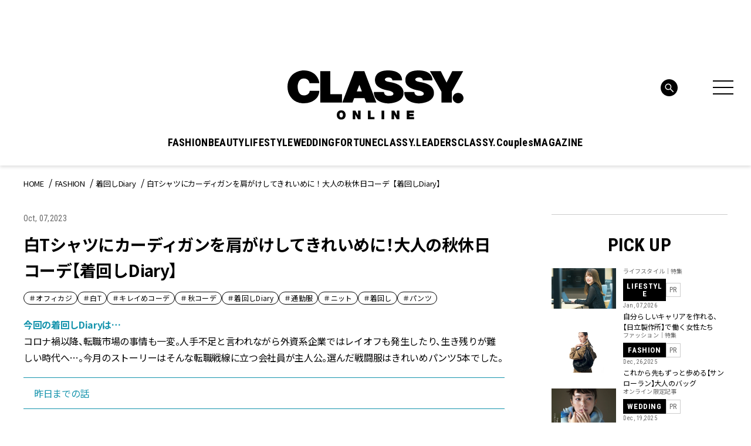

--- FILE ---
content_type: text/html; charset=UTF-8
request_url: https://classy-online.jp/fashion/298089/
body_size: 23757
content:
<!DOCTYPE html>
<html lang="ja">
<head>
<meta charset="utf-8">
<meta http-equiv="X-UA-Compatible" content="IE=edge">
<meta name="viewport" content="width=device-width, initial-scale=1.0">
<meta name="format-detection" content="telephone=no">
<link rel="apple-touch-icon" sizes="180x180" href="https://classy-online.jp/wp-content/themes/classy_2024/assets/img/apple-touch-icon.png">
<link rel="apple-touch-icon" sizes="32x32" href="https://classy-online.jp/wp-content/themes/classy_2024/assets/img/favicon-32x32.png">
<link rel="apple-touch-icon" sizes="16x16" href="https://classy-online.jp/wp-content/themes/classy_2024/assets/img/favicon-16x16.png">
<link rel="icon" href="https://classy-online.jp/wp-content/themes/classy_2024/assets/img/favicon.svg">
<link rel="shortcut icon" type="image/x-icon" href="/favicon.ico">
<meta name='robots' content='index, follow, max-image-preview:large, max-snippet:-1, max-video-preview:-1' />
	<style>img:is([sizes="auto" i], [sizes^="auto," i]) { contain-intrinsic-size: 3000px 1500px }</style>
	
	<!-- This site is optimized with the Yoast SEO plugin v26.7 - https://yoast.com/wordpress/plugins/seo/ -->
	<title>白Tシャツにカーディガンを肩がけしてきれいめに！大人の秋休日コーデ【着回しDiary】 | CLASSY.[クラッシィ]</title>
	<meta name="description" content="今回の着回しDiaryは…コロナ禍以降、転職市場の事情も一変。人手不足と言われながら外資系企業ではレイオフも発生したり、生き残りが難しい時代へ…。今月のストーリーはそんな転職戦線に立つ会社員が主人公。選んだ戦闘服はきれいめパンツ5本でした。昨日までの話肌寒くなってきたら黒のリブタートルが活躍！大人の" />
	<link rel="canonical" href="https://classy-online.jp/fashion/298089/" />
	<meta property="og:locale" content="ja_JP" />
	<meta property="og:type" content="article" />
	<meta property="og:title" content="白Tシャツにカーディガンを肩がけしてきれいめに！大人の秋休日コーデ【着回しDiary】 | CLASSY.[クラッシィ]" />
	<meta property="og:url" content="https://classy-online.jp/fashion/298089/" />
	<meta property="og:site_name" content="CLASSY.[クラッシィ]" />
	<meta property="og:image" content="https://img.classy-online.jp/wp-content/uploads/2023/10/03101512/kmd_202311_1007_htumb.jpg" />
	<meta property="og:image:width" content="1200" />
	<meta property="og:image:height" content="750" />
	<meta property="og:image:type" content="image/jpeg" />
	<meta name="twitter:card" content="summary_large_image" />
	<!-- / Yoast SEO plugin. -->


<link rel='dns-prefetch' href='//ajax.googleapis.com' />
<link rel='dns-prefetch' href='//cdn.jsdelivr.net' />
<script type="text/javascript">
/* <![CDATA[ */
window._wpemojiSettings = {"baseUrl":"https:\/\/s.w.org\/images\/core\/emoji\/16.0.1\/72x72\/","ext":".png","svgUrl":"https:\/\/s.w.org\/images\/core\/emoji\/16.0.1\/svg\/","svgExt":".svg","source":{"concatemoji":"https:\/\/classy-online.jp\/wp-includes\/js\/wp-emoji-release.min.js?ver=6.8.3"}};
/*! This file is auto-generated */
!function(s,n){var o,i,e;function c(e){try{var t={supportTests:e,timestamp:(new Date).valueOf()};sessionStorage.setItem(o,JSON.stringify(t))}catch(e){}}function p(e,t,n){e.clearRect(0,0,e.canvas.width,e.canvas.height),e.fillText(t,0,0);var t=new Uint32Array(e.getImageData(0,0,e.canvas.width,e.canvas.height).data),a=(e.clearRect(0,0,e.canvas.width,e.canvas.height),e.fillText(n,0,0),new Uint32Array(e.getImageData(0,0,e.canvas.width,e.canvas.height).data));return t.every(function(e,t){return e===a[t]})}function u(e,t){e.clearRect(0,0,e.canvas.width,e.canvas.height),e.fillText(t,0,0);for(var n=e.getImageData(16,16,1,1),a=0;a<n.data.length;a++)if(0!==n.data[a])return!1;return!0}function f(e,t,n,a){switch(t){case"flag":return n(e,"\ud83c\udff3\ufe0f\u200d\u26a7\ufe0f","\ud83c\udff3\ufe0f\u200b\u26a7\ufe0f")?!1:!n(e,"\ud83c\udde8\ud83c\uddf6","\ud83c\udde8\u200b\ud83c\uddf6")&&!n(e,"\ud83c\udff4\udb40\udc67\udb40\udc62\udb40\udc65\udb40\udc6e\udb40\udc67\udb40\udc7f","\ud83c\udff4\u200b\udb40\udc67\u200b\udb40\udc62\u200b\udb40\udc65\u200b\udb40\udc6e\u200b\udb40\udc67\u200b\udb40\udc7f");case"emoji":return!a(e,"\ud83e\udedf")}return!1}function g(e,t,n,a){var r="undefined"!=typeof WorkerGlobalScope&&self instanceof WorkerGlobalScope?new OffscreenCanvas(300,150):s.createElement("canvas"),o=r.getContext("2d",{willReadFrequently:!0}),i=(o.textBaseline="top",o.font="600 32px Arial",{});return e.forEach(function(e){i[e]=t(o,e,n,a)}),i}function t(e){var t=s.createElement("script");t.src=e,t.defer=!0,s.head.appendChild(t)}"undefined"!=typeof Promise&&(o="wpEmojiSettingsSupports",i=["flag","emoji"],n.supports={everything:!0,everythingExceptFlag:!0},e=new Promise(function(e){s.addEventListener("DOMContentLoaded",e,{once:!0})}),new Promise(function(t){var n=function(){try{var e=JSON.parse(sessionStorage.getItem(o));if("object"==typeof e&&"number"==typeof e.timestamp&&(new Date).valueOf()<e.timestamp+604800&&"object"==typeof e.supportTests)return e.supportTests}catch(e){}return null}();if(!n){if("undefined"!=typeof Worker&&"undefined"!=typeof OffscreenCanvas&&"undefined"!=typeof URL&&URL.createObjectURL&&"undefined"!=typeof Blob)try{var e="postMessage("+g.toString()+"("+[JSON.stringify(i),f.toString(),p.toString(),u.toString()].join(",")+"));",a=new Blob([e],{type:"text/javascript"}),r=new Worker(URL.createObjectURL(a),{name:"wpTestEmojiSupports"});return void(r.onmessage=function(e){c(n=e.data),r.terminate(),t(n)})}catch(e){}c(n=g(i,f,p,u))}t(n)}).then(function(e){for(var t in e)n.supports[t]=e[t],n.supports.everything=n.supports.everything&&n.supports[t],"flag"!==t&&(n.supports.everythingExceptFlag=n.supports.everythingExceptFlag&&n.supports[t]);n.supports.everythingExceptFlag=n.supports.everythingExceptFlag&&!n.supports.flag,n.DOMReady=!1,n.readyCallback=function(){n.DOMReady=!0}}).then(function(){return e}).then(function(){var e;n.supports.everything||(n.readyCallback(),(e=n.source||{}).concatemoji?t(e.concatemoji):e.wpemoji&&e.twemoji&&(t(e.twemoji),t(e.wpemoji)))}))}((window,document),window._wpemojiSettings);
/* ]]> */
</script>
<style id='wp-emoji-styles-inline-css' type='text/css'>

	img.wp-smiley, img.emoji {
		display: inline !important;
		border: none !important;
		box-shadow: none !important;
		height: 1em !important;
		width: 1em !important;
		margin: 0 0.07em !important;
		vertical-align: -0.1em !important;
		background: none !important;
		padding: 0 !important;
	}
</style>
<style id='classic-theme-styles-inline-css' type='text/css'>
/*! This file is auto-generated */
.wp-block-button__link{color:#fff;background-color:#32373c;border-radius:9999px;box-shadow:none;text-decoration:none;padding:calc(.667em + 2px) calc(1.333em + 2px);font-size:1.125em}.wp-block-file__button{background:#32373c;color:#fff;text-decoration:none}
</style>
<style id='global-styles-inline-css' type='text/css'>
:root{--wp--preset--aspect-ratio--square: 1;--wp--preset--aspect-ratio--4-3: 4/3;--wp--preset--aspect-ratio--3-4: 3/4;--wp--preset--aspect-ratio--3-2: 3/2;--wp--preset--aspect-ratio--2-3: 2/3;--wp--preset--aspect-ratio--16-9: 16/9;--wp--preset--aspect-ratio--9-16: 9/16;--wp--preset--color--black: #000000;--wp--preset--color--cyan-bluish-gray: #abb8c3;--wp--preset--color--white: #ffffff;--wp--preset--color--pale-pink: #f78da7;--wp--preset--color--vivid-red: #cf2e2e;--wp--preset--color--luminous-vivid-orange: #ff6900;--wp--preset--color--luminous-vivid-amber: #fcb900;--wp--preset--color--light-green-cyan: #7bdcb5;--wp--preset--color--vivid-green-cyan: #00d084;--wp--preset--color--pale-cyan-blue: #8ed1fc;--wp--preset--color--vivid-cyan-blue: #0693e3;--wp--preset--color--vivid-purple: #9b51e0;--wp--preset--gradient--vivid-cyan-blue-to-vivid-purple: linear-gradient(135deg,rgba(6,147,227,1) 0%,rgb(155,81,224) 100%);--wp--preset--gradient--light-green-cyan-to-vivid-green-cyan: linear-gradient(135deg,rgb(122,220,180) 0%,rgb(0,208,130) 100%);--wp--preset--gradient--luminous-vivid-amber-to-luminous-vivid-orange: linear-gradient(135deg,rgba(252,185,0,1) 0%,rgba(255,105,0,1) 100%);--wp--preset--gradient--luminous-vivid-orange-to-vivid-red: linear-gradient(135deg,rgba(255,105,0,1) 0%,rgb(207,46,46) 100%);--wp--preset--gradient--very-light-gray-to-cyan-bluish-gray: linear-gradient(135deg,rgb(238,238,238) 0%,rgb(169,184,195) 100%);--wp--preset--gradient--cool-to-warm-spectrum: linear-gradient(135deg,rgb(74,234,220) 0%,rgb(151,120,209) 20%,rgb(207,42,186) 40%,rgb(238,44,130) 60%,rgb(251,105,98) 80%,rgb(254,248,76) 100%);--wp--preset--gradient--blush-light-purple: linear-gradient(135deg,rgb(255,206,236) 0%,rgb(152,150,240) 100%);--wp--preset--gradient--blush-bordeaux: linear-gradient(135deg,rgb(254,205,165) 0%,rgb(254,45,45) 50%,rgb(107,0,62) 100%);--wp--preset--gradient--luminous-dusk: linear-gradient(135deg,rgb(255,203,112) 0%,rgb(199,81,192) 50%,rgb(65,88,208) 100%);--wp--preset--gradient--pale-ocean: linear-gradient(135deg,rgb(255,245,203) 0%,rgb(182,227,212) 50%,rgb(51,167,181) 100%);--wp--preset--gradient--electric-grass: linear-gradient(135deg,rgb(202,248,128) 0%,rgb(113,206,126) 100%);--wp--preset--gradient--midnight: linear-gradient(135deg,rgb(2,3,129) 0%,rgb(40,116,252) 100%);--wp--preset--font-size--small: 13px;--wp--preset--font-size--medium: 20px;--wp--preset--font-size--large: 36px;--wp--preset--font-size--x-large: 42px;--wp--preset--spacing--20: 0.44rem;--wp--preset--spacing--30: 0.67rem;--wp--preset--spacing--40: 1rem;--wp--preset--spacing--50: 1.5rem;--wp--preset--spacing--60: 2.25rem;--wp--preset--spacing--70: 3.38rem;--wp--preset--spacing--80: 5.06rem;--wp--preset--shadow--natural: 6px 6px 9px rgba(0, 0, 0, 0.2);--wp--preset--shadow--deep: 12px 12px 50px rgba(0, 0, 0, 0.4);--wp--preset--shadow--sharp: 6px 6px 0px rgba(0, 0, 0, 0.2);--wp--preset--shadow--outlined: 6px 6px 0px -3px rgba(255, 255, 255, 1), 6px 6px rgba(0, 0, 0, 1);--wp--preset--shadow--crisp: 6px 6px 0px rgba(0, 0, 0, 1);}:where(.is-layout-flex){gap: 0.5em;}:where(.is-layout-grid){gap: 0.5em;}body .is-layout-flex{display: flex;}.is-layout-flex{flex-wrap: wrap;align-items: center;}.is-layout-flex > :is(*, div){margin: 0;}body .is-layout-grid{display: grid;}.is-layout-grid > :is(*, div){margin: 0;}:where(.wp-block-columns.is-layout-flex){gap: 2em;}:where(.wp-block-columns.is-layout-grid){gap: 2em;}:where(.wp-block-post-template.is-layout-flex){gap: 1.25em;}:where(.wp-block-post-template.is-layout-grid){gap: 1.25em;}.has-black-color{color: var(--wp--preset--color--black) !important;}.has-cyan-bluish-gray-color{color: var(--wp--preset--color--cyan-bluish-gray) !important;}.has-white-color{color: var(--wp--preset--color--white) !important;}.has-pale-pink-color{color: var(--wp--preset--color--pale-pink) !important;}.has-vivid-red-color{color: var(--wp--preset--color--vivid-red) !important;}.has-luminous-vivid-orange-color{color: var(--wp--preset--color--luminous-vivid-orange) !important;}.has-luminous-vivid-amber-color{color: var(--wp--preset--color--luminous-vivid-amber) !important;}.has-light-green-cyan-color{color: var(--wp--preset--color--light-green-cyan) !important;}.has-vivid-green-cyan-color{color: var(--wp--preset--color--vivid-green-cyan) !important;}.has-pale-cyan-blue-color{color: var(--wp--preset--color--pale-cyan-blue) !important;}.has-vivid-cyan-blue-color{color: var(--wp--preset--color--vivid-cyan-blue) !important;}.has-vivid-purple-color{color: var(--wp--preset--color--vivid-purple) !important;}.has-black-background-color{background-color: var(--wp--preset--color--black) !important;}.has-cyan-bluish-gray-background-color{background-color: var(--wp--preset--color--cyan-bluish-gray) !important;}.has-white-background-color{background-color: var(--wp--preset--color--white) !important;}.has-pale-pink-background-color{background-color: var(--wp--preset--color--pale-pink) !important;}.has-vivid-red-background-color{background-color: var(--wp--preset--color--vivid-red) !important;}.has-luminous-vivid-orange-background-color{background-color: var(--wp--preset--color--luminous-vivid-orange) !important;}.has-luminous-vivid-amber-background-color{background-color: var(--wp--preset--color--luminous-vivid-amber) !important;}.has-light-green-cyan-background-color{background-color: var(--wp--preset--color--light-green-cyan) !important;}.has-vivid-green-cyan-background-color{background-color: var(--wp--preset--color--vivid-green-cyan) !important;}.has-pale-cyan-blue-background-color{background-color: var(--wp--preset--color--pale-cyan-blue) !important;}.has-vivid-cyan-blue-background-color{background-color: var(--wp--preset--color--vivid-cyan-blue) !important;}.has-vivid-purple-background-color{background-color: var(--wp--preset--color--vivid-purple) !important;}.has-black-border-color{border-color: var(--wp--preset--color--black) !important;}.has-cyan-bluish-gray-border-color{border-color: var(--wp--preset--color--cyan-bluish-gray) !important;}.has-white-border-color{border-color: var(--wp--preset--color--white) !important;}.has-pale-pink-border-color{border-color: var(--wp--preset--color--pale-pink) !important;}.has-vivid-red-border-color{border-color: var(--wp--preset--color--vivid-red) !important;}.has-luminous-vivid-orange-border-color{border-color: var(--wp--preset--color--luminous-vivid-orange) !important;}.has-luminous-vivid-amber-border-color{border-color: var(--wp--preset--color--luminous-vivid-amber) !important;}.has-light-green-cyan-border-color{border-color: var(--wp--preset--color--light-green-cyan) !important;}.has-vivid-green-cyan-border-color{border-color: var(--wp--preset--color--vivid-green-cyan) !important;}.has-pale-cyan-blue-border-color{border-color: var(--wp--preset--color--pale-cyan-blue) !important;}.has-vivid-cyan-blue-border-color{border-color: var(--wp--preset--color--vivid-cyan-blue) !important;}.has-vivid-purple-border-color{border-color: var(--wp--preset--color--vivid-purple) !important;}.has-vivid-cyan-blue-to-vivid-purple-gradient-background{background: var(--wp--preset--gradient--vivid-cyan-blue-to-vivid-purple) !important;}.has-light-green-cyan-to-vivid-green-cyan-gradient-background{background: var(--wp--preset--gradient--light-green-cyan-to-vivid-green-cyan) !important;}.has-luminous-vivid-amber-to-luminous-vivid-orange-gradient-background{background: var(--wp--preset--gradient--luminous-vivid-amber-to-luminous-vivid-orange) !important;}.has-luminous-vivid-orange-to-vivid-red-gradient-background{background: var(--wp--preset--gradient--luminous-vivid-orange-to-vivid-red) !important;}.has-very-light-gray-to-cyan-bluish-gray-gradient-background{background: var(--wp--preset--gradient--very-light-gray-to-cyan-bluish-gray) !important;}.has-cool-to-warm-spectrum-gradient-background{background: var(--wp--preset--gradient--cool-to-warm-spectrum) !important;}.has-blush-light-purple-gradient-background{background: var(--wp--preset--gradient--blush-light-purple) !important;}.has-blush-bordeaux-gradient-background{background: var(--wp--preset--gradient--blush-bordeaux) !important;}.has-luminous-dusk-gradient-background{background: var(--wp--preset--gradient--luminous-dusk) !important;}.has-pale-ocean-gradient-background{background: var(--wp--preset--gradient--pale-ocean) !important;}.has-electric-grass-gradient-background{background: var(--wp--preset--gradient--electric-grass) !important;}.has-midnight-gradient-background{background: var(--wp--preset--gradient--midnight) !important;}.has-small-font-size{font-size: var(--wp--preset--font-size--small) !important;}.has-medium-font-size{font-size: var(--wp--preset--font-size--medium) !important;}.has-large-font-size{font-size: var(--wp--preset--font-size--large) !important;}.has-x-large-font-size{font-size: var(--wp--preset--font-size--x-large) !important;}
:where(.wp-block-post-template.is-layout-flex){gap: 1.25em;}:where(.wp-block-post-template.is-layout-grid){gap: 1.25em;}
:where(.wp-block-columns.is-layout-flex){gap: 2em;}:where(.wp-block-columns.is-layout-grid){gap: 2em;}
:root :where(.wp-block-pullquote){font-size: 1.5em;line-height: 1.6;}
</style>
<link rel='stylesheet' id='classy-style-css' href='https://classy-online.jp/wp-content/themes/classy_2024/assets/css/style.css?ver=1762931921' type='text/css' media='all' />
<link rel='stylesheet' id='slick-css' href='https://cdn.jsdelivr.net/npm/slick-carousel@1.8.1/slick/slick.css?ver=1.8.1' type='text/css' media='all' />
<script type="text/javascript" src="https://classy-online.jp/wp-content/themes/classy_2024/assets/js/viewport.js?ver=1711822209" id="classy-viewport-js"></script>
<script type="text/javascript" src="https://ajax.googleapis.com/ajax/libs/jquery/3.6.0/jquery.min.js?ver=3.6.0" id="jquery-js"></script>
<link rel="https://api.w.org/" href="https://classy-online.jp/wp-json/" /><link rel="alternate" title="oEmbed (JSON)" type="application/json+oembed" href="https://classy-online.jp/wp-json/oembed/1.0/embed?url=https%3A%2F%2Fclassy-online.jp%2Ffashion%2F298089%2F" />
<link rel="alternate" title="oEmbed (XML)" type="text/xml+oembed" href="https://classy-online.jp/wp-json/oembed/1.0/embed?url=https%3A%2F%2Fclassy-online.jp%2Ffashion%2F298089%2F&#038;format=xml" />
<style>:root {
			--lazy-loader-animation-duration: 300ms;
		}
		  
		.lazyload {
	display: block;
}

.lazyload,
        .lazyloading {
			opacity: 0;
		}


		.lazyloaded {
			opacity: 1;
			transition: opacity 300ms;
			transition: opacity var(--lazy-loader-animation-duration);
		}</style><noscript><style>.lazyload { display: none; } .lazyload[class*="lazy-loader-background-element-"] { display: block; opacity: 1; }</style></noscript>
<link rel="preconnect" href="https://fonts.googleapis.com">
<link rel="preconnect" href="https://fonts.gstatic.com" crossorigin>
<link href="https://fonts.googleapis.com/css2?family=Roboto+Condensed:wght@400;500;700&amp;family=Noto+Sans+JP:wght@400;700&amp;display=swap" rel="stylesheet">
<script async src="https://securepubads.g.doubleclick.net/tag/js/gpt.js"></script>
 <script>
  window.googletag = window.googletag || {cmd: []};
  function isStgPage() {
    if (window.location.href.includes('stg.classy-online.jp')) {
     return true;
    }
    return false;
  }

  googletag.cmd.push(function() {
  googletag.defineSlot('/21674752051/CLASSY_PC/CategoryTop-Article-FASHION_superbanner1', [[1, 1], [728, 90]], 'div-gpt-ad-1626267478985-0').addService(googletag.pubads());
  googletag.defineSlot('/21674752051/CLASSY_PC/CategoryTop-Article-FASHION_skyscraper1', [[1, 1], [300, 600], [300, 250]], 'div-gpt-ad-1626267532637-0').addService(googletag.pubads());
  googletag.defineSlot('/21674752051/CLASSY_PC/CategoryTop-Article-FASHION_rectangle1', [[1, 1], [300, 250]], 'div-gpt-ad-1626306454113-0').addService(googletag.pubads());
  googletag.defineSlot('/21674752051/CLASSY_PC/CategoryTop-Article-FASHION_rectangle2', [[1, 1], [300, 250]], 'div-gpt-ad-1626306500122-0').addService(googletag.pubads());
  googletag.defineSlot('/21674752051/CLASSY_PC/CategoryTop-Article-FASHION_rectangle3', [[1, 1], [300, 250]], 'div-gpt-ad-1626306543349-0').addService(googletag.pubads());
  googletag.defineSlot('/21674752051/CLASSY_PC/CategoryTop-Article-FASHION_halfbanner1', [[1, 1], [300, 100]], 'div-gpt-ad-1626306584436-0').addService(googletag.pubads());
  googletag.defineSlot('/21674752051/CLASSY_PC/CategoryTop-Article-FASHION_halfbanner2', [[1, 1], [300, 100]], 'div-gpt-ad-1626306631784-0').addService(googletag.pubads());
  googletag.defineSlot('/21674752051/CLASSY_PC/CategoryTop-Article-FASHION_halfbanner3', [[1, 1], [300, 100]], 'div-gpt-ad-1626306677229-0').addService(googletag.pubads());
  googletag.defineSlot('/21674752051/CLASSY_PC/Article-FASHION_teads', ['fluid', [1, 1], [300, 250]], 'div-gpt-ad-1626311266977-0').addService(googletag.pubads());
  googletag.pubads().enableSingleRequest();
  if (isStgPage()) {
    googletag.pubads().setTargeting("isStgPage", 'true');
  }

  googletag.enableServices();
  });
 </script>

<!--Google Tag Manager-->
<script>
  (function(w,d,s,l,i){w[l]=w[l]||[];w[l].push({'gtm.start':
  new Date().getTime(),event:'gtm.js'});var f=d.getElementsByTagName(s)[0],
  j=d.createElement(s),dl=l!='dataLayer'?'&l='+l:'';j.async=true;j.src=
  '//www.googletagmanager.com/gtm.js?id='+i+dl;f.parentNode.insertBefore(j,f);
  })(window,document,'script','dataLayer','GTM-NCHLV8');
</script>
<!--End Google Tag Manager-->
</head>
<body class="fashion_single">
<!-- Google Tag Manager -->
<noscript><iframe src="//www.googletagmanager.com/ns.html?id=GTM-NCHLV8"
height="0" width="0" style="display:none;visibility:hidden"></iframe></noscript>
<script>(function(w,d,s,l,i){w[l]=w[l]||[];w[l].push({'gtm.start':
new Date().getTime(),event:'gtm.js'});var f=d.getElementsByTagName(s)[0],
j=d.createElement(s),dl=l!='dataLayer'?'&l='+l:'';j.async=true;j.src=
'//www.googletagmanager.com/gtm.js?id='+i+dl;f.parentNode.insertBefore(j,f);
})(window,document,'script','dataLayer','GTM-NCHLV8');</script>
<!-- End Google Tag Manager -->

<div class="l-wrapper">
	<header class="l-header" role="banner">
		<div class="p-hamburger">
			<div class="p-hamburger__wrap">
				<div class="p-hamburger__top">
					<a class="p-hamburger__logo" href="https://classy-online.jp/">
						<img src="https://classy-online.jp/wp-content/themes/classy_2024/assets/img/common/logo.svg" alt="CLASSY. ONLINE">
					</a>
					<div class="p-hamburger__close-btn">
						<div class="l-header-nav-menu-btn" aria-controls="global-header-nav" aria-expanded="false">
							<span>
							</span>
							<span>
							</span>
							<span>
							</span>
						</div>
					</div>
				</div>

				<div class="p-hamburger__inner">
					<div class="p-hamburger__contents">
						<div class="p-hamburger__left">
							<div class="p-hamburger__nav">
								<ul class="p-hamburger__nav-list">
<li class="p-hamburger__nav-item"><button class="p-hamburger__nav-title" type="button">FASHION</button><ul class="p-hamburger__nav-list-detail">
<li class="p-hamburger__nav-item-detail"><a class="p-hamburger__nav-link-detail" href="/fashion/">TOP</a>
</li>
<li class="p-hamburger__nav-item-detail"><a class="p-hamburger__nav-link-detail" href="https://classy-online.jp/fashion/fashion_category/feature/">ファッション｜特集</a>
</li>
<li class="p-hamburger__nav-item-detail"><a class="p-hamburger__nav-link-detail" href="https://classy-online.jp/fashion/fashion_category/online/">オンライン限定記事</a>
</li>
<li class="p-hamburger__nav-item-detail"><a class="p-hamburger__nav-link-detail" href="https://classy-online.jp/fashion/fashion_category/news/">ニュース</a>
</li>
<li class="p-hamburger__nav-item-detail"><a class="p-hamburger__nav-link-detail" href="https://classy-online.jp/fashion/fashion_category/kaeruclassy/">買えるCLASSY.</a>
</li>
<li class="p-hamburger__nav-item-detail"><a class="p-hamburger__nav-link-detail" href="https://classy-online.jp/fashion/fashion_category/ootd/">今日の服装</a>
</li>
<li class="p-hamburger__nav-item-detail"><a class="p-hamburger__nav-link-detail" href="https://classy-online.jp/fashion/fashion_category/coordinate/">着回しDiary</a>
</li>
</ul>
</li>
<li class="p-hamburger__nav-item"><button class="p-hamburger__nav-title" type="button">BEAUTY</button><ul class="p-hamburger__nav-list-detail">
<li class="p-hamburger__nav-item-detail"><a class="p-hamburger__nav-link-detail" href="/beauty/">TOP</a>
</li>
<li class="p-hamburger__nav-item-detail"><a class="p-hamburger__nav-link-detail" href="https://classy-online.jp/beauty/beauty_category/feature/">ビューティ｜特集</a>
</li>
<li class="p-hamburger__nav-item-detail"><a class="p-hamburger__nav-link-detail" href="https://classy-online.jp/beauty/beauty_category/online/">オンライン限定記事</a>
</li>
<li class="p-hamburger__nav-item-detail"><a class="p-hamburger__nav-link-detail" href="https://classy-online.jp/beauty/beauty_category/news/">ニュース</a>
</li>
<li class="p-hamburger__nav-item-detail"><a class="p-hamburger__nav-link-detail" href="https://classy-online.jp/beauty/beauty_category/hair/">簡単ヘアアレンジ</a>
</li>
</ul>
</li>
<li class="p-hamburger__nav-item"><button class="p-hamburger__nav-title" type="button">LIFESTYLE</button><ul class="p-hamburger__nav-list-detail">
<li class="p-hamburger__nav-item-detail"><a class="p-hamburger__nav-link-detail" href="/lifestyle/">TOP</a>
</li>
<li class="p-hamburger__nav-item-detail"><a class="p-hamburger__nav-link-detail" href="https://classy-online.jp/lifestyle/lifestyle_category/feature/">特集</a>
</li>
<li class="p-hamburger__nav-item-detail"><a class="p-hamburger__nav-link-detail" href="https://classy-online.jp/lifestyle/lifestyle_category/online/">オンライン限定記事</a>
</li>
<li class="p-hamburger__nav-item-detail"><a class="p-hamburger__nav-link-detail" href="https://classy-online.jp/lifestyle/lifestyle_category/news/">ニュース</a>
</li>
<li class="p-hamburger__nav-item-detail"><a class="p-hamburger__nav-link-detail" href="https://classy-online.jp/lifestyle/lifestyle_category/fortune/">占い</a>
</li>
<li class="p-hamburger__nav-item-detail"><a class="p-hamburger__nav-link-detail" href="https://classy-online.jp/lifestyle/lifestyle_category/trip/">旅</a>
</li>
</ul>
</li>
<li class="p-hamburger__nav-item"><button class="p-hamburger__nav-title" type="button">WEDDING</button><ul class="p-hamburger__nav-list-detail">
<li class="p-hamburger__nav-item-detail"><a class="p-hamburger__nav-link-detail" href="/wedding/">TOP</a>
</li>
<li class="p-hamburger__nav-item-detail"><a class="p-hamburger__nav-link-detail" href="https://classy-online.jp/wedding/">特集</a>
</li>
<li class="p-hamburger__nav-item-detail"><a class="p-hamburger__nav-link-detail" href="https://classy-online.jp/wedding/wedding_category/online/">オンライン限定記事</a>
</li>
<li class="p-hamburger__nav-item-detail"><a class="p-hamburger__nav-link-detail" href="https://classy-online.jp/wedding/wedding_category/news/">ニュース</a>
</li>
</ul>
</li>
<li class="p-hamburger__nav-item"><button class="p-hamburger__nav-title" type="button">FORTUNE</button><ul class="p-hamburger__nav-list-detail">
<li class="p-hamburger__nav-item-detail"><a class="p-hamburger__nav-link-detail" href="/fortune/">TOP</a>
</li>
<li class="p-hamburger__nav-item-detail"><a class="p-hamburger__nav-link-detail" href="/fortune/elements/">エレメント占い</a>
</li>
<li class="p-hamburger__nav-item-detail"><a class="p-hamburger__nav-link-detail" href="/fortune2/account/">アカウント姓名判断</a>
</li>
<li class="p-hamburger__nav-item-detail"><a class="p-hamburger__nav-link-detail" href="/classy_tags/水晶玉子/">水晶玉子の今月の星占い</a>
</li>
</ul>
</li>
<li class="p-hamburger__nav-item"><a class="p-hamburger__nav-title" href="/leaders/">CLASSY.LEADERS</a>
</li>
<li class="p-hamburger__nav-item"><a class="p-hamburger__nav-title" href="/couples_member/">CLASSY.Couples</a>
</li>
								</ul>
							</div>
						</div>
						<div class="p-hamburger__center">
							<article class="p-hamburger__search-area">
								<form method="get" action="/" class="p-hamburger__search-form">
									<input name="s" type="text" placeholder="検索キーワード">
									<button type="submit">
									</button>
								</form>
							</article>
							<div class="p-hamburger__center-wrap">
								<div class="p-hamburger__center-external">
									<article class="p-hamburger__external-area">
										<div class="p-hamburger__external-area-inner">
											<p class="p-hamburger__external-title p-hamburger__external-title--membership">MEMBERSHIP</p>
											<p class="p-hamburger__external-text">CLASSY.PlusはCLASSY.編集部と繋がる会員専用サービスです。
												<br class="for-pc">編集部から届くメールマガジン、会員限定プレゼントやイベントなど特典が満載です。</p>
											<div class="p-hamburger__external-btn-area">
												<a class="c-btn-black p-hamburger__external-btn" target="_blank" href="https://member.classy-online.jp/account/login">
													<span>ログイン＆会員登録</span>
												</a>
											</div>
										</div>
									</article>
									<article class="p-hamburger__external-area">
										<div class="p-hamburger__external-area-inner">
											<p class="p-hamburger__external-title p-hamburger__external-title--online-shop">ONLINE SHOP</p>
											<p class="p-hamburger__external-text">『CLASSY.』が自信を持って提案する、ここでしか買えないアイテムをご紹介中のECサイト「買えるCLASSY.」。コラボ商品やオリジナルアイテムを毎月追加しています。</p>
											<div class="p-hamburger__external-btn-area">
												<a class="c-btn-black p-hamburger__external-btn" target="_blank" href="https://kokode.jp/products/search_list.php?type=media&#038;search_media_id=2&#038;special_code=classy">
													<span>アイテム一覧へ</span>
												</a>
											</div>
										</div>
									</article>
								</div>
								<div class="p-hamburger__wrap--sp-only-bottom">
									<article class="p-hamburger__tag-area">
										<ul class="p-hamburger__tag-list">

											<li class="p-hamburger__tag-item">
												<a class="c-tag-link" href="https://classy-online.jp/classy_tags/%E9%80%9A%E5%8B%A4%E6%9C%8D/">#通勤服</a>
											</li>
											<li class="p-hamburger__tag-item">
												<a class="c-tag-link" href="https://classy-online.jp/classy_tags/%E3%81%8A%E5%91%BC%E3%81%B0%E3%82%8C%E3%82%B3%E3%83%BC%E3%83%87/">#お呼ばれコーデ</a>
											</li>
											<li class="p-hamburger__tag-item">
												<a class="c-tag-link" href="https://classy-online.jp/classy_tags/%e3%83%a6%e3%83%8b%e3%82%af%e3%83%ad/">#UNIQLO（ユニクロ）</a>
											</li>

										</ul>
									</article>
								</div>
							</div>
							<article class="p-hamburger__sns-area--pc">
								<ul class="p-hamburger__sns-list">
<li class="p-hamburger__sns-item">
	<a class="p-hamburger__sns-link" href="https://www.instagram.com/classy_mag_insta/" target="_blank">
		<img src="https://classy-online.jp/wp-content/themes/classy_2024/assets/img/common/icon_insta_bk.svg" alt="Instagram">
	</a>
</li>
<li class="p-hamburger__sns-item">
	<a class="p-hamburger__sns-link" href="https://x.com/classy_online?lang=ja" target="_blank">
		<img src="https://classy-online.jp/wp-content/themes/classy_2024/assets/img/common/icon_x_bk.svg" alt="X">
	</a>
</li>
<li class="p-hamburger__sns-item">
	<a class="p-hamburger__sns-link" href="https://line.me/R/ti/p/@oa-classyonline?from=page&#038;openQrModal=true&#038;searchId=oa-classyonline" target="_blank">
		<img src="https://classy-online.jp/wp-content/themes/classy_2024/assets/img/common/icon_line_bk.svg" alt="Line">
	</a>
</li>
<li class="p-hamburger__sns-item">
	<a class="p-hamburger__sns-link" href="https://www.tiktok.com/@classymagazine" target="_blank">
		<img src="https://classy-online.jp/wp-content/themes/classy_2024/assets/img/common/icon_tiktok_bk.svg" alt="Tiktok">
	</a>
</li>
<li class="p-hamburger__sns-item">
	<a class="p-hamburger__sns-link" href="https://www.facebook.com/classy.online.mag" target="_blank">
		<img src="https://classy-online.jp/wp-content/themes/classy_2024/assets/img/common/icon_facebook_bk.svg" alt="Facebook">
	</a>
</li>
<li class="p-hamburger__sns-item">
	<a class="p-hamburger__sns-link" href="https://www.youtube.com/channel/UCWumPYiA-DawdQ4tQFwtqKQ" target="_blank">
		<img src="https://classy-online.jp/wp-content/themes/classy_2024/assets/img/common/icon_youtube_bk.svg" alt="Youtube">
	</a>
</li>
								</ul>
							</article>
						</div>

						<div class="p-hamburger__right">
							<div class="p-hamburger__latest-issue">
								<a class="p-hamburger__latest-issue-link" href="https://classy-online.jp/classy/20262/">
									<img src="https://img.classy-online.jp/wp-content/uploads/2025/12/23172851/magazine02_00-800x1024.jpg" alt="CLASSY最新号">
								</a>
								<p class="p-hamburger__latest-issue-text">最新号 2026年2月号</p>
							</div>
							<div class="p-hamburger__magazine-btn">
								<a class="c-btn-black p-hamburger__magazine-btn-min" href="https://classy-online.jp/classy/20262/">立ち読み</a>
								<a class="c-btn-black p-hamburger__magazine-btn-min" href="https://books.kokode.jp/products/detail.php?product_id=4128554&#038;category_id=4007590" target="_blank">定期購読</a>
							</div>
						</div>
					</div>
					<article class="p-hamburger__sns-area--sp">
						<div class="p-hamburger__sns-area-inner">
							<ul class="p-hamburger__sns-list p-hamburger__sns-list--sp">
<li class="p-hamburger__sns-item">
	<a class="p-hamburger__sns-link" href="https://www.instagram.com/classy_mag_insta/" target="_blank">
		<img src="https://classy-online.jp/wp-content/themes/classy_2024/assets/img/common/icon_insta_bk.svg" alt="Instagram">
	</a>
</li>
<li class="p-hamburger__sns-item">
	<a class="p-hamburger__sns-link" href="https://x.com/classy_online?lang=ja" target="_blank">
		<img src="https://classy-online.jp/wp-content/themes/classy_2024/assets/img/common/icon_x_bk.svg" alt="X">
	</a>
</li>
<li class="p-hamburger__sns-item">
	<a class="p-hamburger__sns-link" href="https://line.me/R/ti/p/@oa-classyonline?from=page&#038;openQrModal=true&#038;searchId=oa-classyonline" target="_blank">
		<img src="https://classy-online.jp/wp-content/themes/classy_2024/assets/img/common/icon_line_bk.svg" alt="Line">
	</a>
</li>
<li class="p-hamburger__sns-item">
	<a class="p-hamburger__sns-link" href="https://www.tiktok.com/@classymagazine" target="_blank">
		<img src="https://classy-online.jp/wp-content/themes/classy_2024/assets/img/common/icon_tiktok_bk.svg" alt="Tiktok">
	</a>
</li>
<li class="p-hamburger__sns-item">
	<a class="p-hamburger__sns-link" href="https://www.facebook.com/classy.online.mag" target="_blank">
		<img src="https://classy-online.jp/wp-content/themes/classy_2024/assets/img/common/icon_facebook_bk.svg" alt="Facebook">
	</a>
</li>
<li class="p-hamburger__sns-item">
	<a class="p-hamburger__sns-link" href="https://www.youtube.com/channel/UCWumPYiA-DawdQ4tQFwtqKQ" target="_blank">
		<img src="https://classy-online.jp/wp-content/themes/classy_2024/assets/img/common/icon_youtube_bk.svg" alt="Youtube">
	</a>
</li>
							</ul>
						</div>
					</article>
				</div>
			</div>
		</div>

		<article class="ad-wrap">
<!-- /21674752051/CLASSY_PC/CategoryTop-Article-FASHION_superbanner1 -->
 <div id='div-gpt-ad-1626267478985-0'>
  <script>
  googletag.cmd.push(function() { googletag.display('div-gpt-ad-1626267478985-0'); });
  </script>
 </div>
		</article>


		<nav class="l-header-nav" role="navigation">
			<h1 class="l-header-nav__logo">
				<a href="https://classy-online.jp/">
					<img src="https://classy-online.jp/wp-content/themes/classy_2024/assets/img/common/logo.svg" alt="CLASSY. ONLINE">
				</a>
			</h1>

			<div class="l-header-nav-bottom">
				<ul class="l-header-nav__bottom__list">
<li class="l-header-nav__bottom__item l-header-nav__bottom__item--has-child"><a class="l-header-nav__bottom__link" href="/fashion/">FASHION</a>
<ul class="l-header-nav__child-list">
<li class="l-header-nav__child-item"><a class="l-header-nav__child-link"  href="https://classy-online.jp/fashion/fashion_category/feature/">ファッション｜特集</a>
</li>
<li class="l-header-nav__child-item"><a class="l-header-nav__child-link"  href="https://classy-online.jp/fashion/fashion_category/online/">オンライン限定記事</a>
</li>
<li class="l-header-nav__child-item"><a class="l-header-nav__child-link"  href="https://classy-online.jp/fashion/fashion_category/news/">ニュース</a>
</li>
<li class="l-header-nav__child-item"><a class="l-header-nav__child-link"  href="https://classy-online.jp/fashion/fashion_category/kaeruclassy/">買えるCLASSY.</a>
</li>
<li class="l-header-nav__child-item"><a class="l-header-nav__child-link"  href="https://classy-online.jp/fashion/fashion_category/ootd/">今日の服装</a>
</li>
<li class="l-header-nav__child-item"><a class="l-header-nav__child-link"  href="https://classy-online.jp/fashion/fashion_category/coordinate/">着回しDiary</a>
</li>
</ul>
</li>
<li class="l-header-nav__bottom__item l-header-nav__bottom__item--has-child"><a class="l-header-nav__bottom__link" href="/beauty/">BEAUTY</a>
<ul class="l-header-nav__child-list">
<li class="l-header-nav__child-item"><a class="l-header-nav__child-link"  href="https://classy-online.jp/beauty/beauty_category/feature/">ビューティ｜特集</a>
</li>
<li class="l-header-nav__child-item"><a class="l-header-nav__child-link"  href="https://classy-online.jp/beauty/beauty_category/online/">オンライン限定記事</a>
</li>
<li class="l-header-nav__child-item"><a class="l-header-nav__child-link"  href="https://classy-online.jp/beauty/beauty_category/news/">ニュース</a>
</li>
<li class="l-header-nav__child-item"><a class="l-header-nav__child-link"  href="/beauty/beauty_category/hair/">簡単ヘアアレンジ</a>
</li>
</ul>
</li>
<li class="l-header-nav__bottom__item l-header-nav__bottom__item--has-child"><a class="l-header-nav__bottom__link" href="/lifestyle/">LIFESTYLE</a>
<ul class="l-header-nav__child-list">
<li class="l-header-nav__child-item"><a class="l-header-nav__child-link"  href="https://classy-online.jp/lifestyle/lifestyle_category/feature/">ライフスタイル｜特集</a>
</li>
<li class="l-header-nav__child-item"><a class="l-header-nav__child-link"  href="https://classy-online.jp/lifestyle/lifestyle_category/online/">オンライン限定記事</a>
</li>
<li class="l-header-nav__child-item"><a class="l-header-nav__child-link"  href="https://classy-online.jp/lifestyle/lifestyle_category/news/">ニュース</a>
</li>
<li class="l-header-nav__child-item"><a class="l-header-nav__child-link"  href="https://classy-online.jp/lifestyle/lifestyle_category/fortune/">占い</a>
</li>
<li class="l-header-nav__child-item"><a class="l-header-nav__child-link"  href="https://classy-online.jp/lifestyle/lifestyle_category/trip/">旅</a>
</li>
</ul>
</li>
<li class="l-header-nav__bottom__item l-header-nav__bottom__item--has-child"><a class="l-header-nav__bottom__link" href="/wedding/">WEDDING</a>
<ul class="l-header-nav__child-list">
<li class="l-header-nav__child-item"><a class="l-header-nav__child-link"  href="https://classy-online.jp/wedding/wedding_category/feature/">ウェディング｜特集</a>
</li>
<li class="l-header-nav__child-item"><a class="l-header-nav__child-link"  href="https://classy-online.jp/wedding/wedding_category/online/">オンライン限定記事</a>
</li>
<li class="l-header-nav__child-item"><a class="l-header-nav__child-link"  href="https://classy-online.jp/wedding/wedding_category/news/">ニュース</a>
</li>
</ul>
</li>
<li class="l-header-nav__bottom__item l-header-nav__bottom__item--has-child"><a class="l-header-nav__bottom__link" href="https://classy-online.jp/fortune/">FORTUNE</a>
<ul class="l-header-nav__child-list">
<li class="l-header-nav__child-item"><a class="l-header-nav__child-link"  href="/fortune/elements/">エレメント占い</a>
</li>
<li class="l-header-nav__child-item"><a class="l-header-nav__child-link"  href="/fortune2/account/">アカウント姓名判断</a>
</li>
<li class="l-header-nav__child-item"><a class="l-header-nav__child-link"  href="/classy_tags/水晶玉子/">水晶玉子の今月の星占い</a>
</li>
</ul>
</li>
<li class="l-header-nav__bottom__item"><a class="l-header-nav__bottom__link" href="/leaders_member/">CLASSY.LEADERS</a>
</li>
<li class="l-header-nav__bottom__item"><a class="l-header-nav__bottom__link" href="/couples_member/">CLASSY.Couples</a>
</li>
<li class="l-header-nav__bottom__item"><a class="l-header-nav__bottom__link" href="https://classy-online.jp/magazine/">MAGAZINE</a>
</li>
				</ul>
			</div>

			<div class="l-header-nav-top">
				<ul class="l-header-nav-top__list">
					<li class="l-header-nav-top__item l-header-nav-top__item--search">
						<button class="l-header-nav-top__link l-header-nav-top__link--search" type="button">
							<img src="https://classy-online.jp/wp-content/themes/classy_2024/assets/img/common/icon_search-bk.svg" alt="">
						</button>
						<div class="l-header-nav-top__search-display">
							<div class="l-header-nav-top__search-area">
								<form class="l-header-nav-top__search-form" method="get" action="/">
									<input name="s" type="text" placeholder="検索キーワード">
									<button type="submit">
									</button>
								</form>
							</div>
						</div>
					</li>
				</ul>
				<div class="l-header-nav-menu-wrap">
					<button class="l-header-nav-menu-btn" type="button" aria-controls="global-header-nav" aria-expanded="false">
						<span></span>
						<span></span>
						<span></span>
					</button>
				</div>
			</div>
		</nav>
	</header>
	<main class="l-main">
		<article class="l-column">
			<ul class="p-breadcrumb">
				<li class="p-breadcrumb__list">
					<a class="p-breadcrumb__link" href="https://classy-online.jp/">
						<span class="p-breadcrumb__title">HOME</span>
					</a>
				</li>
				<li class="p-breadcrumb__list">
					<a class="p-breadcrumb__link" href="https://classy-online.jp/fashion/">
						<span class="p-breadcrumb__title">FASHION</span>
					</a>
				</li>
				<li class="p-breadcrumb__list">
					<a class="p-breadcrumb__link" href="https://classy-online.jp/fashion/fashion_category/coordinate/">
						<span class="p-breadcrumb__title">着回しDiary</span>
					</a>
				</li>
				<li class="p-breadcrumb__list">
					<a class="p-breadcrumb__link" href="https://classy-online.jp/fashion/298089/">
						<span class="p-breadcrumb__title">白Tシャツにカーディガンを肩がけしてきれいめに！大人の秋休日コーデ【着回しDiary】</span>
					</a>
				</li>
			</ul>
		</article>

<script type="application/ld+json">
{
	"@context": "https://schema.org",
	"@type": "BreadcrumbList",
	"itemListElement": [{
		"@type": "ListItem",
		"position": 1,
		"name": "HOME",
		"item": "https://classy-online.jp/"
	}
	,{
		"@type": "ListItem",
		"position": 2,
		"name": "FASHION",
		"item": "https://classy-online.jp/fashion/"
	}
	,{
		"@type": "ListItem",
		"position": 3,
		"name": "着回しDiary",
		"item": "https://classy-online.jp/fashion/fashion_category/coordinate/"
	}
	,{
		"@type": "ListItem",
		"position": 4,
		"name": "白Tシャツにカーディガンを肩がけしてきれいめに！大人の秋休日コーデ【着回しDiary】",
		"item": "https://classy-online.jp/fashion/298089/"
	}
	]
}
</script>

		<article class="l-column l-2col p-single__2col">
			<article class="l-2col-main">
				<section class="p-single">
					<div class="p-single__head">
						<div class="p-single__head-top">
							<span class="p-single__head-date entry-date">Oct, 07,2023</span>						</div>
						<div class="p-single__head-title">
							<h1 class="p-single__head-h1">白Tシャツにカーディガンを肩がけしてきれいめに！大人の秋休日コーデ【着回しDiary】</h1>
						</div>
						<ul class="p-single__head-tag">
							<li class="p-single__head-tag-item"><a class="c-tag-link" href="https://classy-online.jp/classy_tags/%e3%82%aa%e3%83%95%e3%82%a3%e3%82%ab%e3%82%b8">＃オフィカジ</a></li>
							<li class="p-single__head-tag-item"><a class="c-tag-link" href="https://classy-online.jp/classy_tags/%e7%99%bdt">＃白T</a></li>
							<li class="p-single__head-tag-item"><a class="c-tag-link" href="https://classy-online.jp/classy_tags/%e3%82%ad%e3%83%ac%e3%82%a4%e3%82%81%e3%82%b3%e3%83%bc%e3%83%87">＃キレイめコーデ</a></li>
							<li class="p-single__head-tag-item"><a class="c-tag-link" href="https://classy-online.jp/classy_tags/%e7%a7%8b%e3%82%b3%e3%83%bc%e3%83%87">＃秋コーデ</a></li>
							<li class="p-single__head-tag-item"><a class="c-tag-link" href="https://classy-online.jp/classy_tags/%e7%9d%80%e5%9b%9e%e3%81%97diary">＃着回しDiary</a></li>
							<li class="p-single__head-tag-item"><a class="c-tag-link" href="https://classy-online.jp/classy_tags/%e9%80%9a%e5%8b%a4%e6%9c%8d">＃通勤服</a></li>
							<li class="p-single__head-tag-item"><a class="c-tag-link" href="https://classy-online.jp/classy_tags/%e3%83%8b%e3%83%83%e3%83%88">＃ニット</a></li>
							<li class="p-single__head-tag-item"><a class="c-tag-link" href="https://classy-online.jp/classy_tags/%e7%9d%80%e5%9b%9e%e3%81%97">＃着回し</a></li>
							<li class="p-single__head-tag-item"><a class="c-tag-link" href="https://classy-online.jp/classy_tags/%e3%83%91%e3%83%b3%e3%83%84">＃パンツ</a></li>
						</ul>
					</div>					<div class="p-single__contents">
<p><strong><span style="color: #1694ad;">今回の着回しDiaryは…<br />
</span></strong>コロナ禍以降、転職市場の事情も一変。人手不足と言われながら外資系企業ではレイオフも発生したり、生き残りが難しい時代へ…。今月のストーリーはそんな転職戦線に立つ会社員が主人公。選んだ戦闘服はきれいめパンツ5本でした。</p>
<aside class="p-single__related-article u-mt60">
	<p class="p-single__related-article-title" style="border-color:#1694ad;color:#1694ad;">昨日までの話</p>
	<ul>
		<li><a href="https://classy-online.jp/fashion/297934/">肌寒くなってきたら黒のリブタートルが活躍！大人の秋パンツコーデ【着回しDiary】</a></li>
	</ul>
</aside>
<h2 class="entry-h-style01" style="text-align: center;">10/7(土曜日)<br />
<span style="color: #1694ad;"><strong>オファーをくれた企業を口コミサイトで調査。<br />
「女性のための商品が主力事業なのに役員はおじさんだけ」<br />
「SDGsを謳ってるけど実際はパワハラ三昧」…。</strong></span></h2>
<div class="p-single__img-center-text-bottom u-mt60">
	<figure class="p-single__img">
		<img src="https://img.classy-online.jp/wp-content/uploads/2023/09/25160440/kmd_202311_1007.jpg" alt="">
	</figure>
	<p class="p-single__text"><p>休日も転職活動に全振り。オファーをくれた会社に片っ端から応募しつつ、口コミチェック。老舗の日本企業ほどネガティブな書き込みばかり…。自分の会社も「仕事ができない人間にレベルを合わせる環境」「会社というより部活」と書かれてた。同じ会社にずっといると外の常識がわからないままだな。バックパック￥8,250キャップ￥4,400（ともにニューエラ）スニーカー￥17,600（ニューバランス／ニューバランスジャパンお客様相談室）</p>
</p>
</div>
<h2 class="entry-h-style01" style="text-align: center;"><span style="color: #000000;"><span style="color: #000000;"><span style="color: #1694ad;"><strong>通勤・転職活動・オフの日も使えて<br />
好印象を与えるアイテム</strong></span></span></span></h2>
<article class="p-single__gallery-slider-area p-single__gallery-slider-area--nomal p-single__gallery-slider-area--vertical u-mt60">
	<div class="single__gallery-modal-container">
		<div class="single__gallery-modal-btn-wrap">
			<div class="single__gallery-modal-btn">
				<span></span>
				<span></span>
			</div>
		</div>
		<div class="single__gallery-modal-inner">
			<div class="single__gallery-modal-slider">

				<div class="single__gallery-modal-slider-item">
					<img data-lazy="https://img.classy-online.jp/wp-content/uploads/2023/09/25160345/kmd_202311__D-1024x1024.jpg" alt="">
				</div>
				<div class="single__gallery-modal-slider-item">
					<img data-lazy="https://img.classy-online.jp/wp-content/uploads/2023/09/25160653/kmd_202311_d-1024x1024.jpg" alt="">
				</div>
				<div class="single__gallery-modal-slider-item">
					<img data-lazy="https://img.classy-online.jp/wp-content/uploads/2023/09/25160709/kmd_202311_h-1024x1024.jpg" alt="">
				</div>
			</div>
		</div>
	</div>

	<div class="p-single__gallery-slider" id="slide1201259731">
		<div class="p-single__gallery-item">
			<a class="js-single__gallery-modal" href="#!">
				<figure class="p-single__gallery-img">
					<div class="p-single__gallery-img-box">
						<img src="https://img.classy-online.jp/wp-content/uploads/2023/09/25160345/kmd_202311__D-1024x1024.jpg" alt="">
					</div>
					<figcaption></figcaption>
				</figure>
			</a>
			<div class="p-single__gallery-text"><p><strong>サテンパンツ</strong><br />
ゴム仕様で楽ちんながら、上品なツヤ＆ハリ感でオフィカジのオシャレ偏差値を底上げ。￥19,910（ネイヴ）</p>
</div>
		</div>
		<div class="p-single__gallery-item">
			<a class="js-single__gallery-modal" href="#!">
				<figure class="p-single__gallery-img">
					<div class="p-single__gallery-img-box">
						<img src="https://img.classy-online.jp/wp-content/uploads/2023/09/25160653/kmd_202311_d-1024x1024.jpg" alt="">
					</div>
					<figcaption></figcaption>
				</figure>
			</a>
			<div class="p-single__gallery-text"><p><strong>ツインニット</strong><br />
華やかだけど面接で浮かない青を選択。カーディガン￥3,990クルーネックニット￥2,990（ともにUNIQLO）</p>
</div>
		</div>
		<div class="p-single__gallery-item">
			<a class="js-single__gallery-modal" href="#!">
				<figure class="p-single__gallery-img">
					<div class="p-single__gallery-img-box">
						<img src="https://img.classy-online.jp/wp-content/uploads/2023/09/25160709/kmd_202311_h-1024x1024.jpg" alt="">
					</div>
					<figcaption></figcaption>
				</figure>
			</a>
			<div class="p-single__gallery-text"><p><strong>クルーネック白T</strong><br />
カーディガンやシャツの下にイン。￥9,680（スローン／ザ ショップ スローン 新静岡セノバ店）</p>
</div>
		</div>
	</div>


</article>

<script>
$("#slide1201259731").on("beforeChange", function(event, slick, currentSlide, nextSlide){
	if(currentSlide != nextSlide){
		dataLayer.push({
			'event':'VirtualPageView',
			'virtualPageUrl':'/fashion/298089/',
			'virtualPageTitle':document.title+":"+(currentSlide+1)
		});
	}
});
</script>

<h4 class="p-single__h4" id="entry-h-style03_7">今月の主人公は…</h4><div class="p-single__box-text u-mt60" style="border-color:#1694ad;">
	<h2 style="color:#1694ad;"></h2>
	<p><p>鹿沼ユキ・32歳。繊維系商社勤務。どんな業務でも与えられた仕事はそつなくこなし、同僚からの信頼は厚い。仕事は好きだけどとくにやりたいことや野望はなく、気づけば新卒で入社してはや10年。部署解散を受け、慌てて転職活動に対応できる服を揃えることに。</p>
</p>
</div>
<p>撮影／清藤直樹〈静物〉　スタイリング／平沼洋美　取材・文／野田春香　撮影協力／Deloitte Tohmatsu Innovation Park、蕎麦 永盛、おさかな本舗たいこ茶屋　再構成／Bravoworks.Inc</p>
<aside class="p-single__related-article u-mt60">
	<p class="p-single__related-article-title" style="border-color:#000000;color:#000000;">「キレイめコーデ」関連記事</p>
	<ul>
		<li><a href="https://classy-online.jp/fashion/287844/">秋を感じ始めた頃にぴったり！大人の「きれいめカジュアル通勤コーデ」５選</a></li>
		<li><a href="https://classy-online.jp/fashion/290520/">大人におすすめの「定番＆トレンド人気シャツ」できれいめカジュアルコーデ４選</a></li>
		<li><a href="https://classy-online.jp/fashion/288478/">「2023年夏の注目スニーカー」で大人のきれいめパンツコーデ５選</a></li>
	</ul>
</aside>

<article class="p-single__ad u-mt60">
<!-- /21674752051/CLASSY_PC/Article-FASHION_teads -->
 <div id='div-gpt-ad-1626311266977-0'>
  <script>
  googletag.cmd.push(function() { googletag.display('div-gpt-ad-1626311266977-0'); });
  </script>
 </div>
</article>


						<article class="p-single__sns-share u-mt60">
							<div class="p-single__sns-share-inner">
								<div class="p-single__sns-share-btn">
									<p class="p-single__sns-share-title">share</p>
									<ul class="p-single__sns-share-list">
										<li class="p-single__sns-share-item">
											<a href="https://x.com/share?count=horizontal&original_referer=https://classy-online.jp/fashion/298089/&text=白Tシャツにカーディガンを肩がけしてきれいめに！大人の秋休日コーデ【着回しDiary】&url=https://classy-online.jp/fashion/298089/" onclick="window.open(this.href, 'tweetwindow', 'width=550, height=450,personalbar=0,toolbar=0,scrollbars=1,resizable=1'); return false;">
												<img src="https://classy-online.jp/wp-content/themes/classy_2024/assets/img/common/icon_share-x.svg" alt="Xアイコン">
										</a>
										</li>
										<li class="p-single__sns-share-item">
											<a href="https://www.facebook.com/share.php?u=https://classy-online.jp/fashion/298089/" onclick="window.open(this.href, 'FBwindow', 'width=650, height=450, menubar=no, toolbar=no, scrollbars=yes'); return false;">
												<img src="https://classy-online.jp/wp-content/themes/classy_2024/assets/img/common/icon_share-fb.svg" alt="Facebookアイコン">
											</a>
										</li>
										<li class="p-single__sns-share-item">
											<a href="https://social-plugins.line.me/lineit/share?url=https://classy-online.jp/fashion/298089/" target="_blank" rel="nofollow noopener noreferrer" class="icn-line">
												<img src="https://classy-online.jp/wp-content/themes/classy_2024/assets/img/common/icon_share-line.svg" alt="LINEアイコン">
											</a>
										</li>
									</ul>
								</div>
							</div>
						</article>


					</div>
				</section>
				<div class="p-single__recommend">
				<article class="p-recommend l-section--min fadeInTrigger">
					<div class="p-recommend__inner">
						<div id="_popIn_recommend"></div>
					</div>
				</article>
				</div>
			</article>
			<aside class="l-2col-side">
				<article class="p-sidebar__contents">
					<div class="p-sidebar__ad-img  fadeInTrigger for-pc">
<!-- /21674752051/CLASSY_PC/CategoryTop-Article-FASHION_skyscraper1 -->
 <div id='div-gpt-ad-1626267532637-0'>
  <script>
  googletag.cmd.push(function() { googletag.display('div-gpt-ad-1626267532637-0'); });
  </script>
 </div>
					</div>
					<div class="p-sidebar__ad-img  fadeInTrigger for-pc">
<!-- /21674752051/CLASSY_PC/CategoryTop-Article-FASHION_rectangle1 -->
 <div id='div-gpt-ad-1626306454113-0'>
  <script>
  googletag.cmd.push(function() { googletag.display('div-gpt-ad-1626306454113-0'); });
  </script>
 </div>
					</div>
					<div class="p-sidebar__ad-img  fadeInTrigger for-pc">
<!-- /21674752051/CLASSY_PC/CategoryTop-Article-FASHION_rectangle2 -->
 <div id='div-gpt-ad-1626306500122-0'>
  <script>
  googletag.cmd.push(function() { googletag.display('div-gpt-ad-1626306500122-0'); });
  </script>
 </div>
					</div>
					<div class="p-sidebar__ad-img  fadeInTrigger for-pc">
<!-- /21674752051/CLASSY_PC/CategoryTop-Article-FASHION_halfbanner1 -->
 <div id='div-gpt-ad-1626306584436-0'>
  <script>
  googletag.cmd.push(function() { googletag.display('div-gpt-ad-1626306584436-0'); });
  </script>
 </div>
					</div>
					<div class="p-sidebar__ad-img  fadeInTrigger for-pc">
<!-- /21674752051/CLASSY_PC/CategoryTop-Article-FASHION_halfbanner2 -->
 <div id='div-gpt-ad-1626306631784-0'>
  <script>
  googletag.cmd.push(function() { googletag.display('div-gpt-ad-1626306631784-0'); });
  </script>
 </div>
					</div>
					<div class="p-sidebar__ad-img  fadeInTrigger for-pc">
<!-- /21674752051/CLASSY_PC/CategoryTop-Article-FASHION_halfbanner3 -->
 <div id='div-gpt-ad-1626306677229-0'>
  <script>
  googletag.cmd.push(function() { googletag.display('div-gpt-ad-1626306677229-0'); });
  </script>
 </div>
					</div>
				</article>
				<article class="p-sidebar__contents fadeInTrigger">
					<div class="p-ranking__contents-wrap">
						<div id="_popIn_ranking"></div>
					</div>
				</article>				<article class="p-sidebar__contents p-sidebar__contents--separator fadeInTrigger for-pc">
					<div class="p-sidebar__h2 fadeUpTrigger">
						<h2>PICK UP</h2>
					</div>
					<div class="p-sidebar__pickup-wrap">
						<article class="p-card-nomal__wrap p-card-nomal__wrap-item p-card-nomal__wrap-item--square">
							<a class="p-card-nomal__link" href="https://classy-online.jp/lifestyle/495897/" target="_self">
								<div class="p-card-nomal__img">
									<img class="p-card-nomal__img-thumbnail" src="https://img.classy-online.jp/wp-content/uploads/2026/01/18140508/fin_0107_26_Hitachi_C_1600-x-1000.jpg" alt="自分らしいキャリアを作れる、【日立製作所】で働く女性たち">
								</div>
								<div class="p-card-nomal-contents">
									<div class="p-card-nomal__tag-top">
										<span class="c-article-tag-online">ライフスタイル｜特集</span>
									</div>
									<div class="p-card-nomal__head">
										<span class="c-article-category">LIFESTYLE</span>
										<span class="c-article-ad">PR</span>										<date class="c-article-deliverytime">Jan, 07,2026</date>
									</div>
									<div class="p-card-nomal__title">
										<h3>自分らしいキャリアを作れる、【日立製作所】で働く女性たち</h3>
									</div>
								</div>
							</a>
						</article>
						<article class="p-card-nomal__wrap p-card-nomal__wrap-item p-card-nomal__wrap-item--square">
							<a class="p-card-nomal__link" href="https://classy-online.jp/fashion/495798/" target="_self">
								<div class="p-card-nomal__img">
									<img class="p-card-nomal__img-thumbnail" src="https://img.classy-online.jp/wp-content/uploads/2025/12/22112042/fin_1226_25_Saint-Laurent_C_1600-x-1000.jpg" alt="これから先もずっと歩める【サンローラン】大人のバッグ">
								</div>
								<div class="p-card-nomal-contents">
									<div class="p-card-nomal__tag-top">
										<span class="c-article-tag-online">ファッション｜特集</span>
									</div>
									<div class="p-card-nomal__head">
										<span class="c-article-category">FASHION</span>
										<span class="c-article-ad">PR</span>										<date class="c-article-deliverytime">Dec, 26,2025</date>
									</div>
									<div class="p-card-nomal__title">
										<h3>これから先もずっと歩める【サンローラン】大人のバッグ</h3>
									</div>
								</div>
							</a>
						</article>
						<article class="p-card-nomal__wrap p-card-nomal__wrap-item p-card-nomal__wrap-item--square">
							<a class="p-card-nomal__link" href="https://classy-online.jp/wedding/496604/" target="_self">
								<div class="p-card-nomal__img">
									<img class="p-card-nomal__img-thumbnail" src="https://img.classy-online.jp/wp-content/uploads/2025/12/18174911/barneys_eye.jpg" alt="バーニーズ　ニューヨークで探す 私だけの【ウェディングジュエリー】">
								</div>
								<div class="p-card-nomal-contents">
									<div class="p-card-nomal__tag-top">
										<span class="c-article-tag-online">オンライン限定記事</span>
									</div>
									<div class="p-card-nomal__head">
										<span class="c-article-category">WEDDING</span>
										<span class="c-article-ad">PR</span>										<date class="c-article-deliverytime">Dec, 19,2025</date>
									</div>
									<div class="p-card-nomal__title">
										<h3>バーニーズ　ニューヨークで探す 私だけの【ウェディングジュエリー】</h3>
									</div>
								</div>
							</a>
						</article>
						<article class="p-card-nomal__wrap p-card-nomal__wrap-item p-card-nomal__wrap-item--square">
							<a class="p-card-nomal__link" href="https://classy-online.jp/beauty/495644/" target="_self">
								<div class="p-card-nomal__img">
									<img class="p-card-nomal__img-thumbnail" src="https://img.classy-online.jp/wp-content/uploads/2025/12/17152142/shiseido_eye_800-500px.jpg" alt="シーン別！さりげなく香らせたいデートの日の香水【3選】">
								</div>
								<div class="p-card-nomal-contents">
									<div class="p-card-nomal__tag-top">
										<span class="c-article-tag-online">オンライン限定記事</span>
									</div>
									<div class="p-card-nomal__head">
										<span class="c-article-category">BEAUTY</span>
										<span class="c-article-ad">PR</span>										<date class="c-article-deliverytime">Dec, 18,2025</date>
									</div>
									<div class="p-card-nomal__title">
										<h3>シーン別！さりげなく香らせたいデートの日の香水【3選】</h3>
									</div>
								</div>
							</a>
						</article>
						<article class="p-card-nomal__wrap p-card-nomal__wrap-item p-card-nomal__wrap-item--square">
							<a class="p-card-nomal__link" href="https://classy-online.jp/fashion/502771/" target="_self">
								<div class="p-card-nomal__img">
									<img class="p-card-nomal__img-thumbnail" src="https://img.classy-online.jp/wp-content/uploads/2025/12/08001249/99c73aa89ab5d6639024c21b66cd9507.png" alt="30代が“服を買うとき”1位は『旅行前』！旅ありきのオシャレ大特集｜CLASSY.2026年2月号発売">
								</div>
								<div class="p-card-nomal-contents">
									<div class="p-card-nomal__tag-top">
										<span class="c-article-tag-online">ファッション｜特集</span>
									</div>
									<div class="p-card-nomal__head">
										<span class="c-article-category">FASHION</span>
																				<date class="c-article-deliverytime">Dec, 26,2025</date>
									</div>
									<div class="p-card-nomal__title">
										<h3>30代が“服を買うとき”1位は『旅行前』！旅ありきのオシャレ大特集｜CLASSY.2026年2月号発売</h3>
									</div>
								</div>
							</a>
						</article>
						<article class="p-card-nomal__wrap p-card-nomal__wrap-item p-card-nomal__wrap-item--square">
							<a class="p-card-nomal__link" href="https://classy-online.jp/fashion/498243/" target="_self">
								<div class="p-card-nomal__img">
									<img class="p-card-nomal__img-thumbnail" src="https://img.classy-online.jp/wp-content/uploads/2025/12/18092724/eye_cl.jpg" alt="【ロイヤル・アッシャー】新たな旗艦店「銀座並木通りサロン」がオープン！">
								</div>
								<div class="p-card-nomal-contents">
									<div class="p-card-nomal__tag-top">
										<span class="c-article-tag-online">ニュース</span>
									</div>
									<div class="p-card-nomal__head">
										<span class="c-article-category">FASHION</span>
										<span class="c-article-ad">PR</span>										<date class="c-article-deliverytime">Dec, 18,2025</date>
									</div>
									<div class="p-card-nomal__title">
										<h3>【ロイヤル・アッシャー】新たな旗艦店「銀座並木通りサロン」がオープン！</h3>
									</div>
								</div>
							</a>
						</article>
						<article class="p-card-nomal__wrap p-card-nomal__wrap-item p-card-nomal__wrap-item--square">
							<a class="p-card-nomal__link" href="https://classy-online.jp/lifestyle/486255/" target="_self">
								<div class="p-card-nomal__img">
									<img class="p-card-nomal__img-thumbnail" src="https://img.classy-online.jp/wp-content/uploads/2025/10/22004644/af659dea-6768-4a48-a859-cddaeba05026-scaled.jpg" alt="CLASSY.編集部員のバッグの中身って？【公式YouTube】が本格スタート！">
								</div>
								<div class="p-card-nomal-contents">
									<div class="p-card-nomal__tag-top">
										<span class="c-article-tag-online">オンライン限定記事</span>
									</div>
									<div class="p-card-nomal__head">
										<span class="c-article-category">LIFESTYLE</span>
																				<date class="c-article-deliverytime">Oct, 22,2025</date>
									</div>
									<div class="p-card-nomal__title">
										<h3>CLASSY.編集部員のバッグの中身って？【公式YouTube】が本格スタート！</h3>
									</div>
								</div>
							</a>
						</article>
					</div>
				</article>
			</aside>
		</article>
		<article class="l-section">
		<section class="p-feature fadeInTrigger">
			<div class="p-feature__inner">
				<div class="p-feature-slider-area">
					<div class="p-feature__h2 for-sp">
						<h2 class="c-heading-2--small fadeUpTrigger">Feature</h2>
					</div>
					<div class="p-feature-slider">
						<article class="p-feature-slide">
							<div class="p-feature-slide__wrap">
								<a class="p-feature-slide__img-link" href="https://classy-online.jp/beauty/495644/" target="_self">
									<div class="p-feature-slide__img">
										<img src="https://img.classy-online.jp/wp-content/uploads/2025/12/17152142/shiseido_eye_800-500px.jpg" alt="シーン別！さりげなく香らせたいデートの日の香水【3選】">
									</div>
								</a>
								<section class="p-feature-slide-contents">
									<div class="p-feature-slide__link">
										<div class="p-feature__h2 for-pc">
											<h2 class="c-heading-2--small fadeUpTrigger">FEATURE</h2>
										</div>
										<div class="p-feature-slide__tag-top--pc">
											<span class="p-feature-slide__online">オンライン限定記事</span>
										</div>
										<div class="p-feature-slide__head">
											<span class="c-article-category">BEAUTY</span>
											<span class="c-article-ad">PR</span>																						<div class="p-feature-slide__tag-top--sp">
												<span class="p-feature-slide__online">オンライン限定記事</span>
											</div>
											<date class="c-article-deliverytime">Dec, 18,2025</date>
										</div>
										<a class="p-feature-slide__title" href="https://classy-online.jp/beauty/495644/" target="_self">
											<h3 class="p-feature-title__h3">シーン別！さりげなく香らせたいデートの日の香水【3選】</h3>
										</a>
									</div>
								</section>
							</div>
						</article>
						<article class="p-feature-slide">
							<div class="p-feature-slide__wrap">
								<a class="p-feature-slide__img-link" href="https://classy-online.jp/fashion/502771/" target="_self">
									<div class="p-feature-slide__img">
										<img src="https://img.classy-online.jp/wp-content/uploads/2025/12/08001249/99c73aa89ab5d6639024c21b66cd9507.png" alt="30代が“服を買うとき”1位は『旅行前』！旅ありきのオシャレ大特集｜CLASSY.2026年2月号発売">
									</div>
								</a>
								<section class="p-feature-slide-contents">
									<div class="p-feature-slide__link">
										<div class="p-feature__h2 for-pc">
											<h2 class="c-heading-2--small fadeUpTrigger">FEATURE</h2>
										</div>
										<div class="p-feature-slide__tag-top--pc">
											<span class="p-feature-slide__online">ファッション｜特集</span>
										</div>
										<div class="p-feature-slide__head">
											<span class="c-article-category">FASHION</span>
																																	<div class="p-feature-slide__tag-top--sp">
												<span class="p-feature-slide__online">ファッション｜特集</span>
											</div>
											<date class="c-article-deliverytime">Dec, 26,2025</date>
										</div>
										<a class="p-feature-slide__title" href="https://classy-online.jp/fashion/502771/" target="_self">
											<h3 class="p-feature-title__h3">30代が“服を買うとき”1位は『旅行前』！旅ありきのオシャレ大特集｜CLASSY.2026年2月号発売</h3>
										</a>
									</div>
								</section>
							</div>
						</article>
						<article class="p-feature-slide">
							<div class="p-feature-slide__wrap">
								<a class="p-feature-slide__img-link" href="https://classy-online.jp/fashion/495798/" target="_self">
									<div class="p-feature-slide__img">
										<img src="https://img.classy-online.jp/wp-content/uploads/2025/12/22112042/fin_1226_25_Saint-Laurent_C_1600-x-1000.jpg" alt="これから先もずっと歩める【サンローラン】大人のバッグ">
									</div>
								</a>
								<section class="p-feature-slide-contents">
									<div class="p-feature-slide__link">
										<div class="p-feature__h2 for-pc">
											<h2 class="c-heading-2--small fadeUpTrigger">FEATURE</h2>
										</div>
										<div class="p-feature-slide__tag-top--pc">
											<span class="p-feature-slide__online">ファッション｜特集</span>
										</div>
										<div class="p-feature-slide__head">
											<span class="c-article-category">FASHION</span>
											<span class="c-article-ad">PR</span>																						<div class="p-feature-slide__tag-top--sp">
												<span class="p-feature-slide__online">ファッション｜特集</span>
											</div>
											<date class="c-article-deliverytime">Dec, 26,2025</date>
										</div>
										<a class="p-feature-slide__title" href="https://classy-online.jp/fashion/495798/" target="_self">
											<h3 class="p-feature-title__h3">これから先もずっと歩める【サンローラン】大人のバッグ</h3>
										</a>
									</div>
								</section>
							</div>
						</article>
						<article class="p-feature-slide">
							<div class="p-feature-slide__wrap">
								<a class="p-feature-slide__img-link" href="https://classy-online.jp/wedding/496604/" target="_self">
									<div class="p-feature-slide__img">
										<img src="https://img.classy-online.jp/wp-content/uploads/2025/12/18174911/barneys_eye.jpg" alt="バーニーズ　ニューヨークで探す 私だけの【ウェディングジュエリー】">
									</div>
								</a>
								<section class="p-feature-slide-contents">
									<div class="p-feature-slide__link">
										<div class="p-feature__h2 for-pc">
											<h2 class="c-heading-2--small fadeUpTrigger">FEATURE</h2>
										</div>
										<div class="p-feature-slide__tag-top--pc">
											<span class="p-feature-slide__online">オンライン限定記事</span>
										</div>
										<div class="p-feature-slide__head">
											<span class="c-article-category">WEDDING</span>
											<span class="c-article-ad">PR</span>																						<div class="p-feature-slide__tag-top--sp">
												<span class="p-feature-slide__online">オンライン限定記事</span>
											</div>
											<date class="c-article-deliverytime">Dec, 19,2025</date>
										</div>
										<a class="p-feature-slide__title" href="https://classy-online.jp/wedding/496604/" target="_self">
											<h3 class="p-feature-title__h3">バーニーズ　ニューヨークで探す 私だけの【ウェディングジュエリー】</h3>
										</a>
									</div>
								</section>
							</div>
						</article>
						<article class="p-feature-slide">
							<div class="p-feature-slide__wrap">
								<a class="p-feature-slide__img-link" href="https://classy-online.jp/lifestyle/495897/" target="_self">
									<div class="p-feature-slide__img">
										<img src="https://img.classy-online.jp/wp-content/uploads/2026/01/18140508/fin_0107_26_Hitachi_C_1600-x-1000.jpg" alt="自分らしいキャリアを作れる、【日立製作所】で働く女性たち">
									</div>
								</a>
								<section class="p-feature-slide-contents">
									<div class="p-feature-slide__link">
										<div class="p-feature__h2 for-pc">
											<h2 class="c-heading-2--small fadeUpTrigger">FEATURE</h2>
										</div>
										<div class="p-feature-slide__tag-top--pc">
											<span class="p-feature-slide__online">ライフスタイル｜特集</span>
										</div>
										<div class="p-feature-slide__head">
											<span class="c-article-category">LIFESTYLE</span>
											<span class="c-article-ad">PR</span>																						<div class="p-feature-slide__tag-top--sp">
												<span class="p-feature-slide__online">ライフスタイル｜特集</span>
											</div>
											<date class="c-article-deliverytime">Jan, 07,2026</date>
										</div>
										<a class="p-feature-slide__title" href="https://classy-online.jp/lifestyle/495897/" target="_self">
											<h3 class="p-feature-title__h3">自分らしいキャリアを作れる、【日立製作所】で働く女性たち</h3>
										</a>
									</div>
								</section>
							</div>
						</article>
					</div>
					<div class="p-feature-slider-inner-wrap">
						<div class="p-feature-slider-arrows"></div>
					</div>
					<div class="p-feature-slider-dots"></div>
				</div>
			</div>
		</section>
		</article>
		<article class="l-2col l-section l-column">
			<article class="l-2col-main">
				<section class="p-magazine fadeInTrigger">
					<div class="p-magazine__h2">
						<h2 class="c-heading-2--small fadeUpTrigger">Magazine</h2>
					</div>
					<figure class="p-magazine-img">
						<img src="https://img.classy-online.jp/wp-content/uploads/2025/12/23172851/magazine02_00-800x1024.jpg" alt="">
					</figure>
					<div class="p-magazine-detail">
						<div class="p-magazine-sale">
							<p class="p-magazine-sale-latest">最新号
								<span class="p-magazine-sale-year">2026</span>年
								<span>02</span>月号</p>
							<p class="p-magazine-sale-date">12月26日発売／
								<br class="for-pc">表紙モデル：宮本 茉由</p>
						</div>
						<div class="p-magazine-btn-area">
							<a class="c-btn-black p-magazine-btn js-magazine-btn--modal" href="">最新号購入</a>
							<a class="c-btn-black p-magazine-btn" href="https://classy-online.jp/classy/20262/">立ち読み</a>
							<a class="c-btn-black p-magazine-btn" href="https://books.kokode.jp/products/detail.php?product_id=4128554&#038;category_id=4007590" target="_blank">定期購読</a>
						</div>
					</div>
				</section>
				<section class="p-ecshop l-section--min fadeInTrigger">
					<div class="p-ecshop__inner">
						<div class="p-ecshop__h2--sp fadeUpTrigger">
							<h2 class="c-heading-2--small">
								<img src="https://classy-online.jp/wp-content/themes/classy_2024/assets/img/common/logo_classy-closet.svg" alt="買えるクラッシィ" width="174" height="32">
							</h2>
						</div>
						<div class="p-ecshop-slider-area">
							<div class="p-ecshop-slider">
								<article class="p-ecshop-slide">
									<a class="p-ecshop-slide__wrap" href="https://kokode.jp/products/detail.php?product_id=4291115" target="_blank">
										<div class="p-ecshop-slide__img">
											<img src="https://data.kokode.jp/upload/kokode/save_image/4291115-1.jpg" alt="[CASA FLINE]ベロアスカート">
										</div>
										<section class="p-ecshop-slide-contents">
											<div class="p-ecshop__h2--pc">
												<h2>
													<img src="https://classy-online.jp/wp-content/themes/classy_2024/assets/img/common/logo_classy-closet.svg" alt="買えるクラッシィ" width="185" height="34">
												</h2>
											</div>
											<div class="p-ecshop-slide-number">
												<span class="p-ecshop-slide-number__count">
												</span>
												<span class="p-ecshop-slide-number__count-all">
												</span>
											</div>
											<div class="p-ecshop__h3">
												<h3></h3>
											</div>
											<div class="p-ecshop-slide-text">[CASA FLINE]ベロアスカート</div>
											<div class="p-ecshop-slide-price">¥20900												<span>（税込）</span>
											</div>
											<div class="p-ecshop-slide-link-wrap">
												<p class="p-ecshop-slide-link">View more</p>
											</div>
										</section>
									</a>
								</article>
								<article class="p-ecshop-slide">
									<a class="p-ecshop-slide__wrap" href="https://kokode.jp/products/detail.php?product_id=4291116" target="_blank">
										<div class="p-ecshop-slide__img">
											<img src="https://data.kokode.jp/upload/kokode/save_image/4291116-1.jpg" alt="[CASA FLINE]ツイード風ニットジャケット">
										</div>
										<section class="p-ecshop-slide-contents">
											<div class="p-ecshop__h2--pc">
												<h2>
													<img src="https://classy-online.jp/wp-content/themes/classy_2024/assets/img/common/logo_classy-closet.svg" alt="買えるクラッシィ" width="185" height="34">
												</h2>
											</div>
											<div class="p-ecshop-slide-number">
												<span class="p-ecshop-slide-number__count">
												</span>
												<span class="p-ecshop-slide-number__count-all">
												</span>
											</div>
											<div class="p-ecshop__h3">
												<h3></h3>
											</div>
											<div class="p-ecshop-slide-text">[CASA FLINE]ツイード風ニットジャケット</div>
											<div class="p-ecshop-slide-price">¥39600												<span>（税込）</span>
											</div>
											<div class="p-ecshop-slide-link-wrap">
												<p class="p-ecshop-slide-link">View more</p>
											</div>
										</section>
									</a>
								</article>
								<article class="p-ecshop-slide">
									<a class="p-ecshop-slide__wrap" href="https://kokode.jp/products/detail.php?product_id=4288799" target="_blank">
										<div class="p-ecshop-slide__img">
											<img src="https://data.kokode.jp/upload/kokode/save_image/4288799-1.jpg" alt="[BABYLONE]チェックスカート">
										</div>
										<section class="p-ecshop-slide-contents">
											<div class="p-ecshop__h2--pc">
												<h2>
													<img src="https://classy-online.jp/wp-content/themes/classy_2024/assets/img/common/logo_classy-closet.svg" alt="買えるクラッシィ" width="185" height="34">
												</h2>
											</div>
											<div class="p-ecshop-slide-number">
												<span class="p-ecshop-slide-number__count">
												</span>
												<span class="p-ecshop-slide-number__count-all">
												</span>
											</div>
											<div class="p-ecshop__h3">
												<h3></h3>
											</div>
											<div class="p-ecshop-slide-text">[BABYLONE]チェックスカート</div>
											<div class="p-ecshop-slide-price">¥22000												<span>（税込）</span>
											</div>
											<div class="p-ecshop-slide-link-wrap">
												<p class="p-ecshop-slide-link">View more</p>
											</div>
										</section>
									</a>
								</article>
								<article class="p-ecshop-slide">
									<a class="p-ecshop-slide__wrap" href="https://kokode.jp/products/detail.php?product_id=4288800" target="_blank">
										<div class="p-ecshop-slide__img">
											<img src="https://data.kokode.jp/upload/kokode/save_image/4288800-1.jpg" alt="[CASA FLINE]マルチモバイルケース">
										</div>
										<section class="p-ecshop-slide-contents">
											<div class="p-ecshop__h2--pc">
												<h2>
													<img src="https://classy-online.jp/wp-content/themes/classy_2024/assets/img/common/logo_classy-closet.svg" alt="買えるクラッシィ" width="185" height="34">
												</h2>
											</div>
											<div class="p-ecshop-slide-number">
												<span class="p-ecshop-slide-number__count">
												</span>
												<span class="p-ecshop-slide-number__count-all">
												</span>
											</div>
											<div class="p-ecshop__h3">
												<h3></h3>
											</div>
											<div class="p-ecshop-slide-text">[CASA FLINE]マルチモバイルケース</div>
											<div class="p-ecshop-slide-price">¥8250												<span>（税込）</span>
											</div>
											<div class="p-ecshop-slide-link-wrap">
												<p class="p-ecshop-slide-link">View more</p>
											</div>
										</section>
									</a>
								</article>
								<article class="p-ecshop-slide">
									<a class="p-ecshop-slide__wrap" href="https://kokode.jp/products/detail.php?product_id=4288801" target="_blank">
										<div class="p-ecshop-slide__img">
											<img src="https://data.kokode.jp/upload/kokode/save_image/4288801-1.jpg" alt="[CASA FLINE]コクーンスウェットドレス">
										</div>
										<section class="p-ecshop-slide-contents">
											<div class="p-ecshop__h2--pc">
												<h2>
													<img src="https://classy-online.jp/wp-content/themes/classy_2024/assets/img/common/logo_classy-closet.svg" alt="買えるクラッシィ" width="185" height="34">
												</h2>
											</div>
											<div class="p-ecshop-slide-number">
												<span class="p-ecshop-slide-number__count">
												</span>
												<span class="p-ecshop-slide-number__count-all">
												</span>
											</div>
											<div class="p-ecshop__h3">
												<h3></h3>
											</div>
											<div class="p-ecshop-slide-text">[CASA FLINE]コクーンスウェットドレス</div>
											<div class="p-ecshop-slide-price">¥19800												<span>（税込）</span>
											</div>
											<div class="p-ecshop-slide-link-wrap">
												<p class="p-ecshop-slide-link">View more</p>
											</div>
										</section>
									</a>
								</article>
								<article class="p-ecshop-slide">
									<a class="p-ecshop-slide__wrap" href="https://kokode.jp/products/detail.php?product_id=4289847" target="_blank">
										<div class="p-ecshop-slide__img">
											<img src="https://data.kokode.jp/upload/kokode/save_image/4289847-1.jpg" alt="[enchanted]【受発注】【SNEEKE by.enchanted】メタルアクセントニットスニーカーブーツ">
										</div>
										<section class="p-ecshop-slide-contents">
											<div class="p-ecshop__h2--pc">
												<h2>
													<img src="https://classy-online.jp/wp-content/themes/classy_2024/assets/img/common/logo_classy-closet.svg" alt="買えるクラッシィ" width="185" height="34">
												</h2>
											</div>
											<div class="p-ecshop-slide-number">
												<span class="p-ecshop-slide-number__count">
												</span>
												<span class="p-ecshop-slide-number__count-all">
												</span>
											</div>
											<div class="p-ecshop__h3">
												<h3></h3>
											</div>
											<div class="p-ecshop-slide-text">[enchanted]【受発注】【SNEEKE by.enchanted】メタルアクセントニットスニーカーブーツ</div>
											<div class="p-ecshop-slide-price">¥13970												<span>（税込）</span>
											</div>
											<div class="p-ecshop-slide-link-wrap">
												<p class="p-ecshop-slide-link">View more</p>
											</div>
										</section>
									</a>
								</article>
								<article class="p-ecshop-slide">
									<a class="p-ecshop-slide__wrap" href="https://kokode.jp/products/detail.php?product_id=4289848" target="_blank">
										<div class="p-ecshop-slide__img">
											<img src="https://data.kokode.jp/upload/kokode/save_image/4289848-1.jpg" alt="[enchanted]【受発注】撥水インヒールロングブーツ">
										</div>
										<section class="p-ecshop-slide-contents">
											<div class="p-ecshop__h2--pc">
												<h2>
													<img src="https://classy-online.jp/wp-content/themes/classy_2024/assets/img/common/logo_classy-closet.svg" alt="買えるクラッシィ" width="185" height="34">
												</h2>
											</div>
											<div class="p-ecshop-slide-number">
												<span class="p-ecshop-slide-number__count">
												</span>
												<span class="p-ecshop-slide-number__count-all">
												</span>
											</div>
											<div class="p-ecshop__h3">
												<h3></h3>
											</div>
											<div class="p-ecshop-slide-text">[enchanted]【受発注】撥水インヒールロングブーツ</div>
											<div class="p-ecshop-slide-price">¥19800												<span>（税込）</span>
											</div>
											<div class="p-ecshop-slide-link-wrap">
												<p class="p-ecshop-slide-link">View more</p>
											</div>
										</section>
									</a>
								</article>
								<article class="p-ecshop-slide">
									<a class="p-ecshop-slide__wrap" href="https://kokode.jp/products/detail.php?product_id=4288739" target="_blank">
										<div class="p-ecshop-slide__img">
											<img src="https://data.kokode.jp/upload/kokode/save_image/4288739-1.jpg" alt="[THREE SQUARE]シャーリングボウタイブラウス">
										</div>
										<section class="p-ecshop-slide-contents">
											<div class="p-ecshop__h2--pc">
												<h2>
													<img src="https://classy-online.jp/wp-content/themes/classy_2024/assets/img/common/logo_classy-closet.svg" alt="買えるクラッシィ" width="185" height="34">
												</h2>
											</div>
											<div class="p-ecshop-slide-number">
												<span class="p-ecshop-slide-number__count">
												</span>
												<span class="p-ecshop-slide-number__count-all">
												</span>
											</div>
											<div class="p-ecshop__h3">
												<h3></h3>
											</div>
											<div class="p-ecshop-slide-text">[THREE SQUARE]シャーリングボウタイブラウス</div>
											<div class="p-ecshop-slide-price">¥16500												<span>（税込）</span>
											</div>
											<div class="p-ecshop-slide-link-wrap">
												<p class="p-ecshop-slide-link">View more</p>
											</div>
										</section>
									</a>
								</article>
								<article class="p-ecshop-slide">
									<a class="p-ecshop-slide__wrap" href="https://kokode.jp/products/detail.php?product_id=4288740" target="_blank">
										<div class="p-ecshop-slide__img">
											<img src="https://data.kokode.jp/upload/kokode/save_image/4288740-1.jpg" alt="[THREE SQUARE]レイヤードニットセットアップ">
										</div>
										<section class="p-ecshop-slide-contents">
											<div class="p-ecshop__h2--pc">
												<h2>
													<img src="https://classy-online.jp/wp-content/themes/classy_2024/assets/img/common/logo_classy-closet.svg" alt="買えるクラッシィ" width="185" height="34">
												</h2>
											</div>
											<div class="p-ecshop-slide-number">
												<span class="p-ecshop-slide-number__count">
												</span>
												<span class="p-ecshop-slide-number__count-all">
												</span>
											</div>
											<div class="p-ecshop__h3">
												<h3></h3>
											</div>
											<div class="p-ecshop-slide-text">[THREE SQUARE]レイヤードニットセットアップ</div>
											<div class="p-ecshop-slide-price">¥25300												<span>（税込）</span>
											</div>
											<div class="p-ecshop-slide-link-wrap">
												<p class="p-ecshop-slide-link">View more</p>
											</div>
										</section>
									</a>
								</article>
								<article class="p-ecshop-slide">
									<a class="p-ecshop-slide__wrap" href="https://kokode.jp/products/detail.php?product_id=4288741" target="_blank">
										<div class="p-ecshop-slide__img">
											<img src="https://data.kokode.jp/upload/kokode/save_image/4288741-1.jpg" alt="[THREE SQUARE]ハイウェストニットプルオーバー">
										</div>
										<section class="p-ecshop-slide-contents">
											<div class="p-ecshop__h2--pc">
												<h2>
													<img src="https://classy-online.jp/wp-content/themes/classy_2024/assets/img/common/logo_classy-closet.svg" alt="買えるクラッシィ" width="185" height="34">
												</h2>
											</div>
											<div class="p-ecshop-slide-number">
												<span class="p-ecshop-slide-number__count">
												</span>
												<span class="p-ecshop-slide-number__count-all">
												</span>
											</div>
											<div class="p-ecshop__h3">
												<h3></h3>
											</div>
											<div class="p-ecshop-slide-text">[THREE SQUARE]ハイウェストニットプルオーバー</div>
											<div class="p-ecshop-slide-price">¥14300												<span>（税込）</span>
											</div>
											<div class="p-ecshop-slide-link-wrap">
												<p class="p-ecshop-slide-link">View more</p>
											</div>
										</section>
									</a>
								</article>
								<article class="p-ecshop-slide">
									<a class="p-ecshop-slide__wrap" href="https://kokode.jp/products/detail.php?product_id=4288742" target="_blank">
										<div class="p-ecshop-slide__img">
											<img src="https://data.kokode.jp/upload/kokode/save_image/4288742-1.jpg" alt="[THREE SQUARE]ファンシーヤーンニットジャケット">
										</div>
										<section class="p-ecshop-slide-contents">
											<div class="p-ecshop__h2--pc">
												<h2>
													<img src="https://classy-online.jp/wp-content/themes/classy_2024/assets/img/common/logo_classy-closet.svg" alt="買えるクラッシィ" width="185" height="34">
												</h2>
											</div>
											<div class="p-ecshop-slide-number">
												<span class="p-ecshop-slide-number__count">
												</span>
												<span class="p-ecshop-slide-number__count-all">
												</span>
											</div>
											<div class="p-ecshop__h3">
												<h3></h3>
											</div>
											<div class="p-ecshop-slide-text">[THREE SQUARE]ファンシーヤーンニットジャケット</div>
											<div class="p-ecshop-slide-price">¥19800												<span>（税込）</span>
											</div>
											<div class="p-ecshop-slide-link-wrap">
												<p class="p-ecshop-slide-link">View more</p>
											</div>
										</section>
									</a>
								</article>
							</div>
						</div>
					</div>
					<div class="p-ecshop-btn">
						<a class="c-btn-black c-btn-viewmore c-btn-other-window p-ecshop-btn__link" href="https://kokode.jp/products/search_list.php?type=media&search_media_id=2&special_code=classy" target="_blank">アイテム一覧へ</a>
					</div>
				</section>
			</article>
			<aside class="l-2col-side l-column--lower">
				<article class="p-sidebar__contents">
					<div class="p-sidebar__ad-img  fadeInTrigger for-pc">
<!-- /21674752051/CLASSY_PC/CategoryTop-Article-FASHION_rectangle3 -->
 <div id='div-gpt-ad-1626306543349-0'>
  <script>
  googletag.cmd.push(function() { googletag.display('div-gpt-ad-1626306543349-0'); });
  </script>
 </div>
					</div>
				</article>				<article class="p-sidebar__contents p-sidebar__contents--classy-plus fadeInTrigger">
					<div class="p-sidebar__classy-plus">
						<a class="p-sidebar__classy-plus-link" target="_blank"  href="https://member.classy-online.jp/account/login">
							<p class="p-sidebar__classy-plus-text">CLASSY.編集部とつながる
								<br>会員限定サービス</p>
							<img class="p-sidebar__classy-plus-img" src="https://classy-online.jp/wp-content/themes/classy_2024/assets/img/common/logo_classy-plus.svg" alt="" width="270" height="44">
						</a>
					</div>
				</article>
				<article class="p-sidebar__contents fadeInTrigger">
					<div class="p-sidebar__h2 fadeUpTrigger">
						<h2>Hot Word</h2>
					</div>
					<ul class="p-sidebar__hotword-list">

						<li class="p-sidebar__hotword-item">
							<a class="c-tag-link" href="https://classy-online.jp/classy_tags/%e3%82%a2%e3%82%a6%e3%82%bf%e3%83%bc/">#アウター</a>
						</li>
						<li class="p-sidebar__hotword-item">
							<a class="c-tag-link" href="https://classy-online.jp/classy_tags/%e9%98%b2%e5%af%92/">#防寒</a>
						</li>
						<li class="p-sidebar__hotword-item">
							<a class="c-tag-link" href="https://classy-online.jp/classy_tags/%e3%83%96%e3%83%bc%e3%83%84/">#ブーツ</a>
						</li>
						<li class="p-sidebar__hotword-item">
							<a class="c-tag-link" href="https://classy-online.jp/classy_tags/%e3%81%8a%e5%91%bc%e3%81%b0%e3%82%8c%e3%82%b3%e3%83%bc%e3%83%87/">#お呼ばれコーデ</a>
						</li>
						<li class="p-sidebar__hotword-item">
							<a class="c-tag-link" href="https://classy-online.jp/classy_tags/%e3%83%a6%e3%83%8b%e3%82%af%e3%83%ad/">#UNIQLO（ユニクロ）</a>
						</li>
						<li class="p-sidebar__hotword-item">
							<a class="c-tag-link" href="https://classy-online.jp/classy_tags/%e9%80%9a%e5%8b%a4%e6%9c%8d/">#通勤服</a>
						</li>
						<li class="p-sidebar__hotword-item">
							<a class="c-tag-link" href="https://classy-online.jp/classy_tags/%e6%97%85%e3%82%b3%e3%83%bc%e3%83%87/">#旅コーデ</a>
						</li>
						<li class="p-sidebar__hotword-item">
							<a class="c-tag-link" href="https://classy-online.jp/classy_tags/%e3%82%b8%e3%83%a5%e3%82%a8%e3%83%aa%e3%83%bc/">#ジュエリー</a>
						</li>
						<li class="p-sidebar__hotword-item">
							<a class="c-tag-link" href="https://classy-online.jp/classy_tags/%e7%b5%90%e5%a9%9a/">#結婚</a>
						</li>
						<li class="p-sidebar__hotword-item">
							<a class="c-tag-link" href="https://classy-online.jp/classy_tags/%e9%aa%a8%e6%a0%bc%e8%a8%ba%e6%96%ad/">#骨格診断</a>
						</li>
					</ul>
				</article>
			</aside>
		</article>
		<article class="p-pickup__contents--lower for-sp">
			<section class="p-pickup l-section fadeInTrigger">
				<div class="p-pickup__inner">
					<div class="p-pickup__h2">
						<h2 class="c-heading-2--small fadeUpTrigger">Pickup</h2>
					</div>
					<div class="p-pickup-slider-area">
						<div class="p-pickup__slider">
							<article class="p-card-nomal__wrap p-card-nomal__wrap-item p-pickup-card-nomal__wrap">
								<a class="p-card-nomal__link-wrap" href="https://classy-online.jp/lifestyle/495897/" target="_self"><div class="p-card-nomal__link">
									<div class="p-card-nomal__img">
										<img class="p-card-nomal__img-thumbnail" src="https://img.classy-online.jp/wp-content/uploads/2026/01/18140508/fin_0107_26_Hitachi_C_1600-x-1000.jpg" alt="自分らしいキャリアを作れる、【日立製作所】で働く女性たち">
									</div>
									<div class="p-card-nomal-contents p-pickup-card-nomal__contents">
										<div class="p-card-nomal__tag-top">
											<span class="c-article-tag-online">ライフスタイル｜特集</span>
										</div>
										<div class="p-card-nomal__head">
											<span class="c-article-category">LIFESTYLE</span>
											<span class="c-article-ad">PR</span>																						<span class="c-article-deliverytime">Jan, 07,2026</span>
										</div>
										<div class="p-card-nomal__title">
											<h3 class="c-article-title__h3 p-pickup-title__h3">自分らしいキャリアを作れる、【日立製作所】で働く女性たち</h3>
										</div>
									</div>
								</div></a>
							</article>
							<article class="p-card-nomal__wrap p-card-nomal__wrap-item p-pickup-card-nomal__wrap">
								<a class="p-card-nomal__link-wrap" href="https://classy-online.jp/fashion/495798/" target="_self"><div class="p-card-nomal__link">
									<div class="p-card-nomal__img">
										<img class="p-card-nomal__img-thumbnail" src="https://img.classy-online.jp/wp-content/uploads/2025/12/22112042/fin_1226_25_Saint-Laurent_C_1600-x-1000.jpg" alt="これから先もずっと歩める【サンローラン】大人のバッグ">
									</div>
									<div class="p-card-nomal-contents p-pickup-card-nomal__contents">
										<div class="p-card-nomal__tag-top">
											<span class="c-article-tag-online">ファッション｜特集</span>
										</div>
										<div class="p-card-nomal__head">
											<span class="c-article-category">FASHION</span>
											<span class="c-article-ad">PR</span>																						<span class="c-article-deliverytime">Dec, 26,2025</span>
										</div>
										<div class="p-card-nomal__title">
											<h3 class="c-article-title__h3 p-pickup-title__h3">これから先もずっと歩める【サンローラン】大人のバッグ</h3>
										</div>
									</div>
								</div></a>
							</article>
							<article class="p-card-nomal__wrap p-card-nomal__wrap-item p-pickup-card-nomal__wrap">
								<a class="p-card-nomal__link-wrap" href="https://classy-online.jp/wedding/496604/" target="_self"><div class="p-card-nomal__link">
									<div class="p-card-nomal__img">
										<img class="p-card-nomal__img-thumbnail" src="https://img.classy-online.jp/wp-content/uploads/2025/12/18174911/barneys_eye.jpg" alt="バーニーズ　ニューヨークで探す 私だけの【ウェディングジュエリー】">
									</div>
									<div class="p-card-nomal-contents p-pickup-card-nomal__contents">
										<div class="p-card-nomal__tag-top">
											<span class="c-article-tag-online">オンライン限定記事</span>
										</div>
										<div class="p-card-nomal__head">
											<span class="c-article-category">WEDDING</span>
											<span class="c-article-ad">PR</span>																						<span class="c-article-deliverytime">Dec, 19,2025</span>
										</div>
										<div class="p-card-nomal__title">
											<h3 class="c-article-title__h3 p-pickup-title__h3">バーニーズ　ニューヨークで探す 私だけの【ウェディングジュエリー】</h3>
										</div>
									</div>
								</div></a>
							</article>
							<article class="p-card-nomal__wrap p-card-nomal__wrap-item p-pickup-card-nomal__wrap">
								<a class="p-card-nomal__link-wrap" href="https://classy-online.jp/beauty/495644/" target="_self"><div class="p-card-nomal__link">
									<div class="p-card-nomal__img">
										<img class="p-card-nomal__img-thumbnail" src="https://img.classy-online.jp/wp-content/uploads/2025/12/17152142/shiseido_eye_800-500px.jpg" alt="シーン別！さりげなく香らせたいデートの日の香水【3選】">
									</div>
									<div class="p-card-nomal-contents p-pickup-card-nomal__contents">
										<div class="p-card-nomal__tag-top">
											<span class="c-article-tag-online">オンライン限定記事</span>
										</div>
										<div class="p-card-nomal__head">
											<span class="c-article-category">BEAUTY</span>
											<span class="c-article-ad">PR</span>																						<span class="c-article-deliverytime">Dec, 18,2025</span>
										</div>
										<div class="p-card-nomal__title">
											<h3 class="c-article-title__h3 p-pickup-title__h3">シーン別！さりげなく香らせたいデートの日の香水【3選】</h3>
										</div>
									</div>
								</div></a>
							</article>
							<article class="p-card-nomal__wrap p-card-nomal__wrap-item p-pickup-card-nomal__wrap">
								<a class="p-card-nomal__link-wrap" href="https://classy-online.jp/fashion/502771/" target="_self"><div class="p-card-nomal__link">
									<div class="p-card-nomal__img">
										<img class="p-card-nomal__img-thumbnail" src="https://img.classy-online.jp/wp-content/uploads/2025/12/08001249/99c73aa89ab5d6639024c21b66cd9507.png" alt="30代が“服を買うとき”1位は『旅行前』！旅ありきのオシャレ大特集｜CLASSY.2026年2月号発売">
									</div>
									<div class="p-card-nomal-contents p-pickup-card-nomal__contents">
										<div class="p-card-nomal__tag-top">
											<span class="c-article-tag-online">ファッション｜特集</span>
										</div>
										<div class="p-card-nomal__head">
											<span class="c-article-category">FASHION</span>
																																	<span class="c-article-deliverytime">Dec, 26,2025</span>
										</div>
										<div class="p-card-nomal__title">
											<h3 class="c-article-title__h3 p-pickup-title__h3">30代が“服を買うとき”1位は『旅行前』！旅ありきのオシャレ大特集｜CLASSY.2026年2月号発売</h3>
										</div>
									</div>
								</div></a>
							</article>
							<article class="p-card-nomal__wrap p-card-nomal__wrap-item p-pickup-card-nomal__wrap">
								<a class="p-card-nomal__link-wrap" href="https://classy-online.jp/fashion/498243/" target="_self"><div class="p-card-nomal__link">
									<div class="p-card-nomal__img">
										<img class="p-card-nomal__img-thumbnail" src="https://img.classy-online.jp/wp-content/uploads/2025/12/18092724/eye_cl.jpg" alt="【ロイヤル・アッシャー】新たな旗艦店「銀座並木通りサロン」がオープン！">
									</div>
									<div class="p-card-nomal-contents p-pickup-card-nomal__contents">
										<div class="p-card-nomal__tag-top">
											<span class="c-article-tag-online">ニュース</span>
										</div>
										<div class="p-card-nomal__head">
											<span class="c-article-category">FASHION</span>
											<span class="c-article-ad">PR</span>																						<span class="c-article-deliverytime">Dec, 18,2025</span>
										</div>
										<div class="p-card-nomal__title">
											<h3 class="c-article-title__h3 p-pickup-title__h3">【ロイヤル・アッシャー】新たな旗艦店「銀座並木通りサロン」がオープン！</h3>
										</div>
									</div>
								</div></a>
							</article>
							<article class="p-card-nomal__wrap p-card-nomal__wrap-item p-pickup-card-nomal__wrap">
								<a class="p-card-nomal__link-wrap" href="https://classy-online.jp/lifestyle/486255/" target="_self"><div class="p-card-nomal__link">
									<div class="p-card-nomal__img">
										<img class="p-card-nomal__img-thumbnail" src="https://img.classy-online.jp/wp-content/uploads/2025/10/22004644/af659dea-6768-4a48-a859-cddaeba05026-scaled.jpg" alt="CLASSY.編集部員のバッグの中身って？【公式YouTube】が本格スタート！">
									</div>
									<div class="p-card-nomal-contents p-pickup-card-nomal__contents">
										<div class="p-card-nomal__tag-top">
											<span class="c-article-tag-online">オンライン限定記事</span>
										</div>
										<div class="p-card-nomal__head">
											<span class="c-article-category">LIFESTYLE</span>
																																	<span class="c-article-deliverytime">Oct, 22,2025</span>
										</div>
										<div class="p-card-nomal__title">
											<h3 class="c-article-title__h3 p-pickup-title__h3">CLASSY.編集部員のバッグの中身って？【公式YouTube】が本格スタート！</h3>
										</div>
									</div>
								</div></a>
							</article>
						</div>
					</div>
				</div>
			</section>
		</article>
	</main>

	<div class="l-footer__page-top"> <a href=""> <span></span></a></div>
	<footer class="l-footer" role="contentinfo">
		<article class="l-footer__inner l-column">
			<div class="l-footer__contents">
				<div class="l-footer__left">
					<div class="l-footer__logo">
						<img src="https://classy-online.jp/wp-content/themes/classy_2024/assets/img/common/logo_white.svg" alt="">
					</div>
					<div class="l-footer__latest-issue">
						<a href="https://classy-online.jp/classy/20262/"><img src="https://img.classy-online.jp/wp-content/uploads/2025/12/23172851/magazine02_00-800x1024.jpg" alt="最新号"></a>
						<p>最新号 2026年2月号</p>
					</div>
					<div class="l-footer__magazine-btn-wrap">
						<a class="c-btn-black l-footer__magazine-btn js-magazine-btn--modal" href="">最新号購入</a>
						<a class="c-btn-black l-footer__magazine-btn-min" href="https://classy-online.jp/classy/20262/">立ち読み</a>
						<a class="c-btn-black l-footer__magazine-btn-min" href="https://books.kokode.jp/products/detail.php?product_id=4128554&#038;category_id=4007590" target="_blank">定期購読</a>
					</div>

					<div class="p-magazine-modal">
						<div class="p-magazine-modal__inner">
							<div class="p-magazine-modal__btn-wrap">
								<div class="p-magazine-modal__btn">
									<span></span>
									<span></span>
								</div>
							</div>
							<div class="p-magazine-modal__head">
								<p class="p-magazine-modal__title">CLASSY.の最新号を<br class="for-sp">購入する</p>
								<p class="p-magazine-modal__text">最新号 2026年2月号</p>
							</div>
							<ul class="p-magazine-modal__btn-list">
								<li class="p-magazine-modal__btn-item">
									<a class="p-magazine-modal__btn-link" href="https://www.amazon.co.jp/dp/B0G528GFT7">
										<img src="https://classy-online.jp/wp-content/themes/classy_2024/assets/img/common/logo_amazon.svg" alt="" width="186">
									</a>
								</li>
								<li class="p-magazine-modal__btn-item">
									<a class="p-magazine-modal__btn-link" href="https://7net.omni7.jp/detail/1264618661">
										<img src="https://classy-online.jp/wp-content/themes/classy_2024/assets/img/common/logo_7net.svg" alt="" width="285">
									</a>
								</li>
								<li class="p-magazine-modal__btn-item">
									<a class="p-magazine-modal__btn-link" href="https://www.hmv.co.jp/artist_CLASSY-%E7%B7%A8%E9%9B%86%E9%83%A8_000000000269395/item_CLASSY-%E3%82%AF%E3%83%A9%E3%83%83%E3%82%B7%E3%82%A3-2026%E5%B9%B4-2%E6%9C%88%E5%8F%B7_16488433">
										<img src="https://classy-online.jp/wp-content/themes/classy_2024/assets/img/common/logo_hmv.svg" alt="" width="154">
									</a>
								</li>
								<li class="p-magazine-modal__btn-item">
									<a class="p-magazine-modal__btn-link" href="https://books.rakuten.co.jp/rb/18471384/">
										<img src="https://classy-online.jp/wp-content/themes/classy_2024/assets/img/common/logo_rakutenbook.svg" alt="" width="203">
									</a>
								</li>
							</ul>
						</div>
					</div>
				</div>

				<div class="l-footer__right">
					<ul class="l-footer__nav-list">
<li class="l-footer__nav-item"><a class="l-footer__nav-link" href="/fashion/">FASHION</a></li>
<li class="l-footer__nav-item"><a class="l-footer__nav-link" href="/beauty/">BEAUTY</a></li>
<li class="l-footer__nav-item"><a class="l-footer__nav-link" href="/lifestyle/">LIFESTYLE</a></li>
<li class="l-footer__nav-item"><a class="l-footer__nav-link" href="/wedding/">WEDDING</a></li>
<li class="l-footer__nav-item"><a class="l-footer__nav-link" href="/fortune/">FORTUNE</a></li>
<li class="l-footer__nav-item"><a class="l-footer__nav-link" href="/leaders/">CLASSY.LEADERS</a></li>
<li class="l-footer__nav-item"><a class="l-footer__nav-link" href="/couples_member/">CLASSY.Couples</a></li>
					</ul>

					<div class="l-footer__sns">
						<p class="l-footer__sns-text">公式SNS</p>
						<ul class="l-footer__sns-list">
<li class="l-footer__sns-item">
	<a class="l-footer__sns-link" href="https://www.instagram.com/classy_mag_insta/" target="_blank">
		<img src="https://classy-online.jp/wp-content/themes/classy_2024/assets/img/common/icon_insta_wh.svg" alt="Instagram">
	</a>
</li>
<li class="l-footer__sns-item">
	<a class="l-footer__sns-link" href="https://x.com/classy_online?lang=ja" target="_blank">
		<img src="https://classy-online.jp/wp-content/themes/classy_2024/assets/img/common/icon_x_wh.svg" alt="X">
	</a>
</li>
<li class="l-footer__sns-item">
	<a class="l-footer__sns-link" href="https://line.me/R/ti/p/@oa-classyonline?from=page&#038;openQrModal=true&#038;searchId=oa-classyonline" target="_blank">
		<img src="https://classy-online.jp/wp-content/themes/classy_2024/assets/img/common/icon_line_wh.svg" alt="Line">
	</a>
</li>
<li class="l-footer__sns-item">
	<a class="l-footer__sns-link" href="https://www.tiktok.com/@classymagazine" target="_blank">
		<img src="https://classy-online.jp/wp-content/themes/classy_2024/assets/img/common/icon_tiktok_wh.svg" alt="Tiktok">
	</a>
</li>
<li class="l-footer__sns-item">
	<a class="l-footer__sns-link" href="https://www.facebook.com/classy.online.mag" target="_blank">
		<img src="https://classy-online.jp/wp-content/themes/classy_2024/assets/img/common/icon_facebook_wh.svg" alt="Facebook">
	</a>
</li>
<li class="l-footer__sns-item">
	<a class="l-footer__sns-link" href="https://www.youtube.com/channel/UCWumPYiA-DawdQ4tQFwtqKQ" target="_blank">
		<img src="https://classy-online.jp/wp-content/themes/classy_2024/assets/img/common/icon_youtube_wh.svg" alt="Youtube">
	</a>
</li>
						</ul>
					</div>

					<div class="l-footer__other-nav">
						<ul class="l-footer__detail-list l-footer__detail-list--top">
<li class="l-footer__detail-item"><a class="l-footer__detail-link" href="/information/">インフォメーション</a></li>
<li class="l-footer__detail-item"><a class="l-footer__detail-link" href="https://member.classy-online.jp/">会員登録</a></li>
<li class="l-footer__detail-item"><a class="l-footer__detail-link" href="https://www3.kobunsha.com/ad/" target = "_blank">広告掲載について</a></li>
<li class="l-footer__detail-item"><a class="l-footer__detail-link" href="/faq/">よくあるご質問</a></li>
<li class="l-footer__detail-item"><a class="l-footer__detail-link" href="mailto:classy-online@kobunsha.com">お問い合わせ</a></li>
<li class="l-footer__detail-item"><a class="l-footer__detail-link" href="https://www.kobunsha.com/" target = "_blank">光文社オフィシャルサイト</a></li>
<li class="l-footer__detail-item"><a class="l-footer__detail-link" href="/dokumo/">読者モデル、ライター募集</a></li>
						</ul>
					</div>
					<div class="l-footer__service-btn-area">
						<div class="l-footer__service-btn">
							<a class="l-footer__service-btn-link" href="https://member.classy-online.jp/account/login">
								<p class="l-footer__service-text">CLASSY.編集部とつながる会員限定サービス</p>
								<img class="l-footer__service-img" src="https://classy-online.jp/wp-content/themes/classy_2024/assets/img/common/logo_classy-plus.svg" alt="CLASSY.編集部とつながる会員限定サービス" width="270" height="44">
							</a>
						</div>
						<div class="l-footer__service-btn">
							<a class="l-footer__service-btn-link" href="https://kokode.jp/products/search_list.php?type=media&#038;search_media_id=2&#038;special_code=classy">
								<p class="l-footer__service-text l-footer__service-text--online">CLASSY.オンラインショップ</p>
								<img class="l-footer__service-img" src="https://classy-online.jp/wp-content/themes/classy_2024/assets/img/common/logo_classy-closet.svg" alt="CLASSY.オンラインショップ" width="272" height="50">
							</a>
						</div>
					</div>
					<div class="l-footer__official-site">
						<p class="l-footer__official-site-text">Magazine Official Site</p>
						<ul class="l-footer__detail-list">
<li class="l-footer__detail-item"><a class="l-footer__detail-link" href="https://jj-jj.net/" target = "_blank">JJ</a></li>
<li class="l-footer__detail-item"><a class="l-footer__detail-link" href="https://classy-online.jp/">CLASSY.</a></li>
<li class="l-footer__detail-item"><a class="l-footer__detail-link" href="https://veryweb.jp/" target = "_blank">VERY</a></li>
<li class="l-footer__detail-item"><a class="l-footer__detail-link" href="https://storyweb.jp/" target = "_blank">STORY</a></li>
<li class="l-footer__detail-item"><a class="l-footer__detail-link" href="https://hers-web.jp/" target = "_blank">HERS</a></li>
<li class="l-footer__detail-item"><a class="l-footer__detail-link" href="https://mart-magazine.com/" target = "_blank">Mart</a></li>
<li class="l-footer__detail-item"><a class="l-footer__detail-link" href="https://be-story.jp/" target = "_blank">美ST</a></li>
<li class="l-footer__detail-item"><a class="l-footer__detail-link" href="https://bisweb.jp/" target = "_blank">bis</a></li>
<li class="l-footer__detail-item"><a class="l-footer__detail-link" href="https://washoku-style.jp" target = "_blank">和食スタイル</a></li>
<li class="l-footer__detail-item"><a class="l-footer__detail-link" href="https://jisin.jp" target = "_blank">女性自身</a></li>
<li class="l-footer__detail-item"><a class="l-footer__detail-link" href="https://smart-flash.jp" target = "_blank">SmartFLASH</a></li>
<li class="l-footer__detail-item"><a class="l-footer__detail-link" href="https://www.comicnettai.com/" target = "_blank">COMIC熱帯</a></li>
<li class="l-footer__detail-item"><a class="l-footer__detail-link" href="https://comic-pureri.jp/" target = "_blank">comic Pureri</a></li>
<li class="l-footer__detail-item"><a class="l-footer__detail-link" href="https://manga-comisol.jp/" target = "_blank">マンガ コミソル</a></li>
<li class="l-footer__detail-item"><a class="l-footer__detail-link" href="https://honsuki.jp/" target = "_blank">本がすき。</a></li>
						</ul>
					</div>
					<div class="l-footer__abj">
						<div class="l-footer__abj-img">
							<img src="https://classy-online.jp/wp-content/themes/classy_2024/assets/img/common/footer_abj.png" alt="" width="83" height="auto">
						</div>
						<p class="l-footer__abj-text">ABJマークは、この電子書店・電子書籍配信サービスが、著作権者からコンテンツ使用許諾を得た正規版配信サービスであることを示す登録商標（登録番号 第6091713号）です。ABJマークの詳細、ABJマークを掲示しているサービスの一覧はこちらです。
							<br>
							<a class="l-footer__abj-link" href="https://aebs.or.jp/" target="_blank" rel="noopener">https://aebs.or.jp/</a>
						</p>
					</div>
				</div>
			</div>
			<div class="l-footer__bottom">
				<ul class="l-footer__bottom-nav">
<li class="l-footer__bottom-nav-item"><a class="l-footer__bottom-nav-link" href="https://classy-online.jp/sitepolicy/">このサイトについて</a></li>
<li class="l-footer__bottom-nav-item"><a class="l-footer__bottom-nav-link" href="https://classy-online.jp/privacy/">プライバシーポリシー</a></li>
<li class="l-footer__bottom-nav-item"><a class="l-footer__bottom-nav-link" href="https://classy-online.jp/sitemap/">サイトマップ</a></li>
				</ul>
				<p class="l-footer__copy">
					<small>Copyright &copy; 2026 Kobunsha Co.,Ltd. All Rights Reserved.</small>
				</p>
			</div>
		</article>
	</footer>
</div>


<script type="speculationrules">
{"prefetch":[{"source":"document","where":{"and":[{"href_matches":"\/*"},{"not":{"href_matches":["\/wp-*.php","\/wp-admin\/*","\/wp-content\/uploads\/*","\/wp-content\/*","\/wp-content\/plugins\/*","\/wp-content\/themes\/classy_2024\/*","\/*\\?(.+)"]}},{"not":{"selector_matches":"a[rel~=\"nofollow\"]"}},{"not":{"selector_matches":".no-prefetch, .no-prefetch a"}}]},"eagerness":"conservative"}]}
</script>
<script type="application/ld+json">{"@context":"https:\/\/schema.org\/","@type":"NewsArticle","inLanguage":"ja","url":"https:\/\/classy-online.jp\/fashion\/298089\/","mainEntityOfPage":{"@type":"WebPage","@id":"https:\/\/classy-online.jp\/fashion\/298089\/"},"headline":"\u767dT\u30b7\u30e3\u30c4\u306b\u30ab\u30fc\u30c7\u30a3\u30ac\u30f3\u3092\u80a9\u304c\u3051\u3057\u3066\u304d\u308c\u3044\u3081\u306b\uff01\u5927\u4eba\u306e\u79cb\u4f11\u65e5\u30b3\u30fc\u30c7\u3010\u7740\u56de\u3057Diary\u3011","image":"https:\/\/img.classy-online.jp\/wp-content\/uploads\/2023\/10\/03101512\/kmd_202311_1007_htumb.jpg","datePublished":"2023-10-07T06:30:04+09:00","dateModified":"2023-10-04T19:52:17+09:00","publisher":{"@id":"https:\/\/classy-online.jp\/#publisher","@type":"NewsMediaOrganization","url":"https:\/\/classy-online.jp\/","name":"CLASSY.ONLINE","description":"\u5149\u6587\u793e\u30d5\u30a1\u30c3\u30b7\u30e7\u30f3\u30fb\u30e9\u30a4\u30d5\u30b9\u30bf\u30a4\u30eb\u8a8c\u3010CLASSY.(\u30af\u30e9\u30c3\u30b7\u30a3)\u3011\u306e\u516c\u5f0f\u30b5\u30a4\u30c8\u3002\u30ab\u30b8\u30e5\u30a2\u30eb\u3060\u3051\u3069\u4e0a\u8cea\u306a\u3082\u306e\u3092\u597d\u3080\u300120\u4ee3\u5f8c\u534a\uff5e30\u4ee3\u306e\u5973\u6027\u306b\u5411\u3051\u3066\u30d5\u30a1\u30c3\u30b7\u30e7\u30f3\u30fb\u30d3\u30e5\u30fc\u30c6\u30a3\u30fb\u30a6\u30a7\u30c7\u30a3\u30f3\u30b0\u30fb\u30e9\u30a4\u30d5\u30b9\u30bf\u30a4\u30eb\u3001\u5360\u3044\u306e\u6700\u65b0\u60c5\u5831\u3092\u6bce\u65e5\u304a\u5c4a\u3051\u3057\u307e\u3059\u3002","foundingDate":"2009-02-26","sameAs":["https:\/\/www.facebook.com\/classy.online.mag","https:\/\/x.com\/classy_online","https:\/\/www.youtube.com\/channel\/UCWumPYiA-DawdQ4tQFwtqKQ","https:\/\/www.tiktok.com\/@classymagazine","https:\/\/www.instagram.com\/classy_mag_insta\/"],"address":{"@type":"PostalAddress","streetAddress":"\u97f3\u7fbd1-16-6","addressLocality":"\u6587\u4eac\u533a","addressRegion":"\u6771\u4eac\u90fd","postalCode":"112-8011"},"parentOrganization":{"@type":"Corporation","name":"\u682a\u5f0f\u4f1a\u793e\u5149\u6587\u793e","alternateName":"\u5149\u6587\u793e","logo":{"@type":"ImageObject","url":"https:\/\/www.kobunsha.com\/wp-content\/themes\/kobunsha\/assets\/img\/common\/logo-header.png","width":372,"height":96,"caption":"\u5149\u6587\u793e","contentUrl":"https:\/\/www.kobunsha.com\/wp-content\/themes\/kobunsha\/assets\/img\/common\/logo-header.png"},"url":"https:\/\/www.kobunsha.com\/","foundingDate":"1945-10-01"}},"ArticleSection":"fashion"}</script><script type="text/javascript" src="https://classy-online.jp/wp-content/themes/classy_2024/assets/js/common.js?ver=1718073977" id="classy-common-js"></script>
<script type="text/javascript" src="https://cdn.jsdelivr.net/npm/slick-carousel@1.8.1/slick/slick.min.js?ver=1.6.1" id="slick-js"></script>
<script type="text/javascript" src="https://classy-online.jp/wp-includes/js/imagesloaded.min.js?ver=5.0.0" id="imagesloaded-js"></script>
<script type="text/javascript" src="https://classy-online.jp/wp-content/themes/classy_2024/assets/js/single.js?ver=1727363243" id="classy-single-js"></script>
<script type="text/javascript" src="https://classy-online.jp/wp-content/plugins/lazy-loading-responsive-images/js/lazysizes.min.js?ver=1745370793" id="lazysizes-js"></script>

<script type='text/javascript'>
(function() {
    var pa = document.createElement('script'); pa.type = 'text/javascript'; pa.charset = 'utf-8'; pa.async = true;
    pa.src = window.location.protocol + '//api.popin.cc/searchbox/classy.js';
    var s = document.getElementsByTagName('script')[0]; s.parentNode.insertBefore(pa, s);
})();
</script>
</body>
</html>


--- FILE ---
content_type: text/html; charset=utf-8
request_url: https://www.google.com/recaptcha/api2/aframe
body_size: 266
content:
<!DOCTYPE HTML><html><head><meta http-equiv="content-type" content="text/html; charset=UTF-8"></head><body><script nonce="B8d6qlwpYEkeATmalCygpQ">/** Anti-fraud and anti-abuse applications only. See google.com/recaptcha */ try{var clients={'sodar':'https://pagead2.googlesyndication.com/pagead/sodar?'};window.addEventListener("message",function(a){try{if(a.source===window.parent){var b=JSON.parse(a.data);var c=clients[b['id']];if(c){var d=document.createElement('img');d.src=c+b['params']+'&rc='+(localStorage.getItem("rc::a")?sessionStorage.getItem("rc::b"):"");window.document.body.appendChild(d);sessionStorage.setItem("rc::e",parseInt(sessionStorage.getItem("rc::e")||0)+1);localStorage.setItem("rc::h",'1768783048000');}}}catch(b){}});window.parent.postMessage("_grecaptcha_ready", "*");}catch(b){}</script></body></html>

--- FILE ---
content_type: image/svg+xml
request_url: https://classy-online.jp/wp-content/themes/classy_2024/assets/img/common/icon_x_wh.svg
body_size: 134
content:
<svg width="30" height="30" fill="none" xmlns="http://www.w3.org/2000/svg"><path d="M17.621 12.445L28.394 0h-2.553l-9.354 10.806L9.016 0H.399l11.298 16.34L.399 29.39h2.553l9.878-11.41 7.89 11.41h8.617L17.621 12.445zm-3.497 4.039l-1.144-1.627L3.872 1.91h3.92l7.351 10.448 1.145 1.627 9.555 13.582H21.92l-7.797-11.083z" fill="#fff"/></svg>

--- FILE ---
content_type: image/svg+xml
request_url: https://classy-online.jp/wp-content/themes/classy_2024/assets/img/common/icon_line_wh.svg
body_size: 579
content:
<svg width="30" height="29" fill="none" xmlns="http://www.w3.org/2000/svg"><path d="M29.276 12.65c0-6.475-6.492-11.742-14.47-11.742C6.83.908.338 6.177.338 12.65c0 5.805 5.148 10.666 12.101 11.586.472.101 1.113.31 1.275.713.147.366.095.94.048 1.31l-.206 1.237c-.064.366-.291 1.43 1.253.78 1.544-.65 8.332-4.906 11.368-8.4h-.001c2.097-2.3 3.1-4.634 3.1-7.226zM9.702 16.113a.276.276 0 01-.276.276H5.36a.276.276 0 01-.276-.276V9.799c0-.153.123-.276.276-.276h1.027c.152 0 .277.124.277.276v5.012h2.762c.151 0 .276.125.276.277v1.025zm2.447 0a.276.276 0 01-.277.276h-1.027a.276.276 0 01-.276-.276V9.798c0-.154.123-.277.276-.277h1.027c.153 0 .277.123.277.277v6.315zm6.986 0a.276.276 0 01-.277.276h-1.02a.318.318 0 01-.072-.01h-.004c-.006-.002-.012-.005-.019-.006-.002-.001-.005-.003-.008-.003-.004 0-.01-.004-.013-.005l-.014-.007-.008-.004a.124.124 0 01-.017-.01l-.003-.003a.317.317 0 01-.072-.07l-2.892-3.906v3.75a.276.276 0 01-.277.276h-1.027a.276.276 0 01-.276-.277V9.8c0-.153.123-.276.277-.276h1.044l.015.002.012.002.016.004.01.002.016.006a.02.02 0 00.01.003l.016.006.008.004a.133.133 0 01.023.014l.015.01c.003 0 .005.003.008.005l.015.012.005.004a.1.1 0 01.017.018v.001c.01.01.016.019.023.028l2.89 3.902V9.795c0-.153.122-.277.275-.277h1.027c.153 0 .277.124.277.277v6.318zm5.604-5.289a.276.276 0 01-.276.277H21.7v1.066h2.763c.151 0 .276.124.276.276v1.026a.276.276 0 01-.276.276H21.7v1.066h2.763c.151 0 .276.125.276.277v1.026a.276.276 0 01-.276.277h-4.066a.276.276 0 01-.276-.277V9.802c0-.153.123-.277.276-.277h4.066c.151 0 .276.125.276.277v1.022z" fill="#fff"/></svg>

--- FILE ---
content_type: image/svg+xml
request_url: https://classy-online.jp/wp-content/themes/classy_2024/assets/img/common/icon_facebook_wh.svg
body_size: 174
content:
<svg width="30" height="30" fill="none" xmlns="http://www.w3.org/2000/svg"><path d="M29.838 14.783c0-7.991-6.479-14.47-14.47-14.47C7.378.313.9 6.792.9 14.783c0 7.222 5.291 13.208 12.209 14.293v-10.11H9.434v-4.183h3.674v-3.188c0-3.626 2.16-5.63 5.465-5.63 1.583 0 3.239.283 3.239.283v3.56h-1.825c-1.797 0-2.358 1.116-2.358 2.26v2.715h4.013l-.641 4.182h-3.372v10.111c6.917-1.085 12.209-7.071 12.209-14.293z" fill="#fff"/></svg>

--- FILE ---
content_type: image/svg+xml
request_url: https://classy-online.jp/wp-content/themes/classy_2024/assets/img/common/icon_search-bk.svg
body_size: 121
content:
<svg width="29" height="29" fill="none" xmlns="http://www.w3.org/2000/svg"><path d="M14.499 29c8.008 0 14.5-6.492 14.5-14.5S22.507 0 14.499 0s-14.5 6.492-14.5 14.5S6.49 29 14.499 29z" fill="#000"/><path d="M12.886 17.572a4.685 4.685 0 100-9.37 4.685 4.685 0 000 9.37zm3.308-1.377l5.528 5.528" stroke="#fff" stroke-width="1.5" stroke-miterlimit="10"/></svg>

--- FILE ---
content_type: image/svg+xml
request_url: https://classy-online.jp/wp-content/themes/classy_2024/assets/img/common/icon_share-x.svg
body_size: 150
content:
<svg width="30" height="30" fill="none" xmlns="http://www.w3.org/2000/svg"><circle cx="15" cy="15" r="15" fill="#000"/><path d="M16.73 13.628L22.035 7.5h-1.257l-4.606 5.321-3.68-5.321H8.25l5.563 8.046-5.563 6.426h1.257l4.864-5.619 3.885 5.62H22.5l-5.77-8.345zm-1.722 1.99l-.563-.802L9.96 8.44h1.93l3.62 5.146.564.8 4.705 6.689h-1.931l-3.84-5.458z" fill="#fff"/></svg>

--- FILE ---
content_type: application/javascript; charset=utf-8
request_url: https://fundingchoicesmessages.google.com/f/AGSKWxWMsW6c3WjUQtljQ_toiPi1odS_uLxwZVadNbb6jIPrhp2NagERp-M4eWn-JmCO5PjIPSLQzfBjWb12uTQcWDn-XMkOyi7WG7JcccvncXNV8v7p2JKvZOdR0gpwCzm8iaH_T8FjzUG-hOUk-dmrY81_PU5wUxq7RSLpt4F3A4JfZ5gLVZu6GTHnSYdV/_/adjuggler?.com/miads//afr.php?/frnads./CoastMarketplaceAdCategoriesRealEstateForSaleOrRent?
body_size: -1289
content:
window['612718fc-a57f-42a6-b5da-dcad409702fd'] = true;